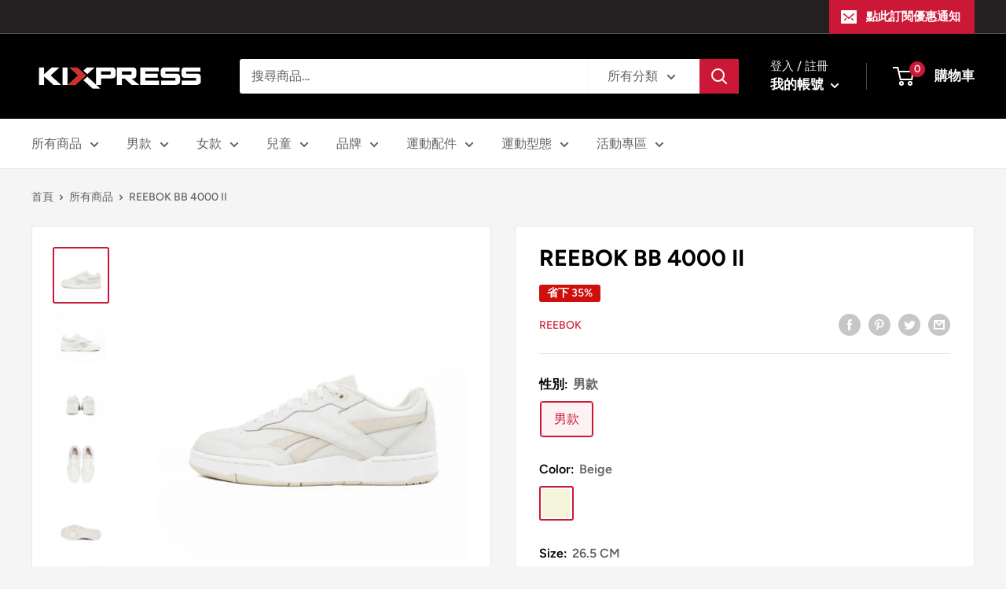

--- FILE ---
content_type: text/html; charset=utf-8
request_url: https://kixpress.com/products/reebok-bb-4000-ii-4
body_size: 36182
content:
<!doctype html>

<html class="no-js" lang="zh-TW">
  <head>
    <meta charset="utf-8">
    <meta name="viewport" content="width=device-width, initial-scale=1.0, height=device-height, minimum-scale=1.0, maximum-scale=1.0">
    <meta name="theme-color" content="#cb1836"><title>REEBOK BB 4000 II
</title><meta name="description" content="Reebok BB 4000 II [100074125] 男 休閒鞋 經典 復古 低筒 皮革 百搭 舒適 米白 低筒鞋身與簡約配色 鞋面以合成皮革材質設計 旨在為平日穿著設計"><link rel="canonical" href="https://kixpress.com/products/reebok-bb-4000-ii-4"><link rel="shortcut icon" href="//kixpress.com/cdn/shop/files/kixpress_202203_black_96x96__1_8048ba90-40e2-49be-a2fd-6c84c43f94dc_96x96.png?v=1672299202" type="image/png"><link rel="preload" as="style" href="//kixpress.com/cdn/shop/t/2/assets/theme.css?v=11014704264145128331643039166">
    <link rel="preload" as="script" href="//kixpress.com/cdn/shop/t/2/assets/theme.js?v=113682921400883646911642749239">
    <link rel="preconnect" href="https://cdn.shopify.com">
    <link rel="preconnect" href="https://fonts.shopifycdn.com">
    <link rel="dns-prefetch" href="https://productreviews.shopifycdn.com">
    <link rel="dns-prefetch" href="https://ajax.googleapis.com">
    <link rel="dns-prefetch" href="https://maps.googleapis.com">
    <link rel="dns-prefetch" href="https://maps.gstatic.com">

    <meta property="og:type" content="product">
  <meta property="og:title" content="REEBOK BB 4000 II"><meta property="og:image" content="http://kixpress.com/cdn/shop/products/b2f4e650c4494567228cd72e339faab8.jpg?v=1702591531">
    <meta property="og:image:secure_url" content="https://kixpress.com/cdn/shop/products/b2f4e650c4494567228cd72e339faab8.jpg?v=1702591531">
    <meta property="og:image:width" content="600">
    <meta property="og:image:height" content="600"><meta property="product:price:amount" content="2,132">
  <meta property="product:price:currency" content="TWD"><meta property="og:description" content="Reebok BB 4000 II [100074125] 男 休閒鞋 經典 復古 低筒 皮革 百搭 舒適 米白 低筒鞋身與簡約配色 鞋面以合成皮革材質設計 旨在為平日穿著設計"><meta property="og:url" content="https://kixpress.com/products/reebok-bb-4000-ii-4">
<meta property="og:site_name" content="Kixpress"><meta name="twitter:card" content="summary"><meta name="twitter:title" content="REEBOK BB 4000 II">
  <meta name="twitter:description" content="      Reebok BB 4000 II [100074125] 男 休閒鞋 經典 復古 低筒 皮革 百搭 舒適 米白
      
      低筒鞋身與簡約配色
鞋面以合成皮革材質設計
旨在為平日穿著設計
      
      
">
  <meta name="twitter:image" content="https://kixpress.com/cdn/shop/products/b2f4e650c4494567228cd72e339faab8_600x600_crop_center.jpg?v=1702591531">
    <link rel="preload" href="//kixpress.com/cdn/fonts/figtree/figtree_n7.2fd9bfe01586148e644724096c9d75e8c7a90e55.woff2" as="font" type="font/woff2" crossorigin><link rel="preload" href="//kixpress.com/cdn/fonts/figtree/figtree_n5.3b6b7df38aa5986536945796e1f947445832047c.woff2" as="font" type="font/woff2" crossorigin><style>
  @font-face {
  font-family: Figtree;
  font-weight: 700;
  font-style: normal;
  font-display: swap;
  src: url("//kixpress.com/cdn/fonts/figtree/figtree_n7.2fd9bfe01586148e644724096c9d75e8c7a90e55.woff2") format("woff2"),
       url("//kixpress.com/cdn/fonts/figtree/figtree_n7.ea05de92d862f9594794ab281c4c3a67501ef5fc.woff") format("woff");
}

  @font-face {
  font-family: Figtree;
  font-weight: 500;
  font-style: normal;
  font-display: swap;
  src: url("//kixpress.com/cdn/fonts/figtree/figtree_n5.3b6b7df38aa5986536945796e1f947445832047c.woff2") format("woff2"),
       url("//kixpress.com/cdn/fonts/figtree/figtree_n5.f26bf6dcae278b0ed902605f6605fa3338e81dab.woff") format("woff");
}

@font-face {
  font-family: Figtree;
  font-weight: 600;
  font-style: normal;
  font-display: swap;
  src: url("//kixpress.com/cdn/fonts/figtree/figtree_n6.9d1ea52bb49a0a86cfd1b0383d00f83d3fcc14de.woff2") format("woff2"),
       url("//kixpress.com/cdn/fonts/figtree/figtree_n6.f0fcdea525a0e47b2ae4ab645832a8e8a96d31d3.woff") format("woff");
}

@font-face {
  font-family: Figtree;
  font-weight: 700;
  font-style: italic;
  font-display: swap;
  src: url("//kixpress.com/cdn/fonts/figtree/figtree_i7.06add7096a6f2ab742e09ec7e498115904eda1fe.woff2") format("woff2"),
       url("//kixpress.com/cdn/fonts/figtree/figtree_i7.ee584b5fcaccdbb5518c0228158941f8df81b101.woff") format("woff");
}


  @font-face {
  font-family: Figtree;
  font-weight: 700;
  font-style: normal;
  font-display: swap;
  src: url("//kixpress.com/cdn/fonts/figtree/figtree_n7.2fd9bfe01586148e644724096c9d75e8c7a90e55.woff2") format("woff2"),
       url("//kixpress.com/cdn/fonts/figtree/figtree_n7.ea05de92d862f9594794ab281c4c3a67501ef5fc.woff") format("woff");
}

  @font-face {
  font-family: Figtree;
  font-weight: 500;
  font-style: italic;
  font-display: swap;
  src: url("//kixpress.com/cdn/fonts/figtree/figtree_i5.969396f679a62854cf82dbf67acc5721e41351f0.woff2") format("woff2"),
       url("//kixpress.com/cdn/fonts/figtree/figtree_i5.93bc1cad6c73ca9815f9777c49176dfc9d2890dd.woff") format("woff");
}

  @font-face {
  font-family: Figtree;
  font-weight: 700;
  font-style: italic;
  font-display: swap;
  src: url("//kixpress.com/cdn/fonts/figtree/figtree_i7.06add7096a6f2ab742e09ec7e498115904eda1fe.woff2") format("woff2"),
       url("//kixpress.com/cdn/fonts/figtree/figtree_i7.ee584b5fcaccdbb5518c0228158941f8df81b101.woff") format("woff");
}


  :root {
    --default-text-font-size : 15px;
    --base-text-font-size    : 16px;
    --heading-font-family    : Figtree, sans-serif;
    --heading-font-weight    : 700;
    --heading-font-style     : normal;
    --text-font-family       : Figtree, sans-serif;
    --text-font-weight       : 500;
    --text-font-style        : normal;
    --text-font-bolder-weight: 600;
    --text-link-decoration   : underline;

    --text-color               : #616161;
    --text-color-rgb           : 97, 97, 97;
    --heading-color            : #000000;
    --border-color             : #e8e8e8;
    --border-color-rgb         : 232, 232, 232;
    --form-border-color        : #dbdbdb;
    --accent-color             : #cb1836;
    --accent-color-rgb         : 203, 24, 54;
    --link-color               : #cb1836;
    --link-color-hover         : #871024;
    --background               : #f5f5f5;
    --secondary-background     : #ffffff;
    --secondary-background-rgb : 255, 255, 255;
    --accent-background        : rgba(203, 24, 54, 0.08);

    --input-background: #ffffff;

    --error-color       : #cf0e0e;
    --error-background  : rgba(207, 14, 14, 0.07);
    --success-color     : #1c7b36;
    --success-background: rgba(28, 123, 54, 0.11);

    --primary-button-background      : #cb1836;
    --primary-button-background-rgb  : 203, 24, 54;
    --primary-button-text-color      : #ffffff;
    --secondary-button-background    : #222021;
    --secondary-button-background-rgb: 34, 32, 33;
    --secondary-button-text-color    : #ffffff;

    --header-background      : #000000;
    --header-text-color      : #ffffff;
    --header-light-text-color: #e8e8e8;
    --header-border-color    : rgba(232, 232, 232, 0.3);
    --header-accent-color    : #cb1836;

    --footer-background-color:    #222021;
    --footer-heading-text-color:  #ffffff;
    --footer-body-text-color:     #ffffff;
    --footer-body-text-color-rgb: 255, 255, 255;
    --footer-accent-color:        #cb1836;
    --footer-accent-color-rgb:    203, 24, 54;
    --footer-border:              none;
    
    --flickity-arrow-color: #b5b5b5;--product-on-sale-accent           : #cf0e0e;
    --product-on-sale-accent-rgb       : 207, 14, 14;
    --product-on-sale-color            : #ffffff;
    --product-in-stock-color           : #1c7b36;
    --product-low-stock-color          : #cf0e0e;
    --product-sold-out-color           : #8a9297;
    --product-custom-label-1-background: #3f6ab1;
    --product-custom-label-1-color     : #ffffff;
    --product-custom-label-2-background: #8a44ae;
    --product-custom-label-2-color     : #ffffff;
    --product-review-star-color        : #ffbd00;

    --mobile-container-gutter : 20px;
    --desktop-container-gutter: 40px;

    /* Shopify related variables */
    --payment-terms-background-color: #f5f5f5;
  }
</style>

<script>
  // IE11 does not have support for CSS variables, so we have to polyfill them
  if (!(((window || {}).CSS || {}).supports && window.CSS.supports('(--a: 0)'))) {
    const script = document.createElement('script');
    script.type = 'text/javascript';
    script.src = 'https://cdn.jsdelivr.net/npm/css-vars-ponyfill@2';
    script.onload = function() {
      cssVars({});
    };

    document.getElementsByTagName('head')[0].appendChild(script);
  }
</script>


    <script>window.performance && window.performance.mark && window.performance.mark('shopify.content_for_header.start');</script><meta name="facebook-domain-verification" content="82pz7xyuer7pvus20pv190rbn5fjm2">
<meta name="facebook-domain-verification" content="lao1q5w85iq9yj97l2habquin4ujye">
<meta name="facebook-domain-verification" content="2o9gbtddd5ubx4nhc8rptjjnt0dbez">
<meta name="facebook-domain-verification" content="kvpi71a26rie3cbnbt241vegnd8gqh">
<meta name="google-site-verification" content="MkZdKG_VYbkYeL1hdGWt9XF6DcKebNDOFm04gPwyFzk">
<meta name="google-site-verification" content="soCyRIhtQit7s33aUztttQO0HgF1fwYbDsvMyYHoLEc">
<meta name="facebook-domain-verification" content="m6cw6y71z8qkrzkbdokpa6drnlo25i">
<meta name="facebook-domain-verification" content="6yuqf9i504nurgysl7s5adz4yzi3w8">
<meta name="facebook-domain-verification" content="u84guk76prk7brqx9zgwdytbbmgdad">
<meta name="facebook-domain-verification" content="y4ueyg85kly0lc7t2tlcaxi3t5wth1">
<meta id="shopify-digital-wallet" name="shopify-digital-wallet" content="/60614148284/digital_wallets/dialog">
<link rel="alternate" type="application/json+oembed" href="https://kixpress.com/products/reebok-bb-4000-ii-4.oembed">
<script async="async" src="/checkouts/internal/preloads.js?locale=zh-TW"></script>
<script id="shopify-features" type="application/json">{"accessToken":"c3f10605f89a5e9686a141100e47e54a","betas":["rich-media-storefront-analytics"],"domain":"kixpress.com","predictiveSearch":false,"shopId":60614148284,"locale":"zh-tw"}</script>
<script>var Shopify = Shopify || {};
Shopify.shop = "kixpresss.myshopify.com";
Shopify.locale = "zh-TW";
Shopify.currency = {"active":"TWD","rate":"1.0"};
Shopify.country = "TW";
Shopify.theme = {"name":"Warehouse","id":128079757500,"schema_name":"Warehouse","schema_version":"2.6.3","theme_store_id":871,"role":"main"};
Shopify.theme.handle = "null";
Shopify.theme.style = {"id":null,"handle":null};
Shopify.cdnHost = "kixpress.com/cdn";
Shopify.routes = Shopify.routes || {};
Shopify.routes.root = "/";</script>
<script type="module">!function(o){(o.Shopify=o.Shopify||{}).modules=!0}(window);</script>
<script>!function(o){function n(){var o=[];function n(){o.push(Array.prototype.slice.apply(arguments))}return n.q=o,n}var t=o.Shopify=o.Shopify||{};t.loadFeatures=n(),t.autoloadFeatures=n()}(window);</script>
<script id="shop-js-analytics" type="application/json">{"pageType":"product"}</script>
<script defer="defer" async type="module" src="//kixpress.com/cdn/shopifycloud/shop-js/modules/v2/client.init-shop-cart-sync_D9dVssWa.zh-TW.esm.js"></script>
<script defer="defer" async type="module" src="//kixpress.com/cdn/shopifycloud/shop-js/modules/v2/chunk.common_OJXd8nZT.esm.js"></script>
<script type="module">
  await import("//kixpress.com/cdn/shopifycloud/shop-js/modules/v2/client.init-shop-cart-sync_D9dVssWa.zh-TW.esm.js");
await import("//kixpress.com/cdn/shopifycloud/shop-js/modules/v2/chunk.common_OJXd8nZT.esm.js");

  window.Shopify.SignInWithShop?.initShopCartSync?.({"fedCMEnabled":true,"windoidEnabled":true});

</script>
<script>(function() {
  var isLoaded = false;
  function asyncLoad() {
    if (isLoaded) return;
    isLoaded = true;
    var urls = ["\/\/cdn.shopify.com\/proxy\/b6277e53d28bc351c4ab0ebb0a24b00b9e07a69946eea3b621dd749cf8f8030f\/app.akocommerce.com\/store\/script.js?shop=kixpresss.myshopify.com\u0026sp-cache-control=cHVibGljLCBtYXgtYWdlPTkwMA"];
    for (var i = 0; i < urls.length; i++) {
      var s = document.createElement('script');
      s.type = 'text/javascript';
      s.async = true;
      s.src = urls[i];
      var x = document.getElementsByTagName('script')[0];
      x.parentNode.insertBefore(s, x);
    }
  };
  if(window.attachEvent) {
    window.attachEvent('onload', asyncLoad);
  } else {
    window.addEventListener('load', asyncLoad, false);
  }
})();</script>
<script id="__st">var __st={"a":60614148284,"offset":28800,"reqid":"ea70e448-4114-4841-878b-428265dcc50f-1768698904","pageurl":"kixpress.com\/products\/reebok-bb-4000-ii-4","u":"bee92e080c6a","p":"product","rtyp":"product","rid":8154674823356};</script>
<script>window.ShopifyPaypalV4VisibilityTracking = true;</script>
<script id="captcha-bootstrap">!function(){'use strict';const t='contact',e='account',n='new_comment',o=[[t,t],['blogs',n],['comments',n],[t,'customer']],c=[[e,'customer_login'],[e,'guest_login'],[e,'recover_customer_password'],[e,'create_customer']],r=t=>t.map((([t,e])=>`form[action*='/${t}']:not([data-nocaptcha='true']) input[name='form_type'][value='${e}']`)).join(','),a=t=>()=>t?[...document.querySelectorAll(t)].map((t=>t.form)):[];function s(){const t=[...o],e=r(t);return a(e)}const i='password',u='form_key',d=['recaptcha-v3-token','g-recaptcha-response','h-captcha-response',i],f=()=>{try{return window.sessionStorage}catch{return}},m='__shopify_v',_=t=>t.elements[u];function p(t,e,n=!1){try{const o=window.sessionStorage,c=JSON.parse(o.getItem(e)),{data:r}=function(t){const{data:e,action:n}=t;return t[m]||n?{data:e,action:n}:{data:t,action:n}}(c);for(const[e,n]of Object.entries(r))t.elements[e]&&(t.elements[e].value=n);n&&o.removeItem(e)}catch(o){console.error('form repopulation failed',{error:o})}}const l='form_type',E='cptcha';function T(t){t.dataset[E]=!0}const w=window,h=w.document,L='Shopify',v='ce_forms',y='captcha';let A=!1;((t,e)=>{const n=(g='f06e6c50-85a8-45c8-87d0-21a2b65856fe',I='https://cdn.shopify.com/shopifycloud/storefront-forms-hcaptcha/ce_storefront_forms_captcha_hcaptcha.v1.5.2.iife.js',D={infoText:'已受到 hCaptcha 保護',privacyText:'隱私',termsText:'條款'},(t,e,n)=>{const o=w[L][v],c=o.bindForm;if(c)return c(t,g,e,D).then(n);var r;o.q.push([[t,g,e,D],n]),r=I,A||(h.body.append(Object.assign(h.createElement('script'),{id:'captcha-provider',async:!0,src:r})),A=!0)});var g,I,D;w[L]=w[L]||{},w[L][v]=w[L][v]||{},w[L][v].q=[],w[L][y]=w[L][y]||{},w[L][y].protect=function(t,e){n(t,void 0,e),T(t)},Object.freeze(w[L][y]),function(t,e,n,w,h,L){const[v,y,A,g]=function(t,e,n){const i=e?o:[],u=t?c:[],d=[...i,...u],f=r(d),m=r(i),_=r(d.filter((([t,e])=>n.includes(e))));return[a(f),a(m),a(_),s()]}(w,h,L),I=t=>{const e=t.target;return e instanceof HTMLFormElement?e:e&&e.form},D=t=>v().includes(t);t.addEventListener('submit',(t=>{const e=I(t);if(!e)return;const n=D(e)&&!e.dataset.hcaptchaBound&&!e.dataset.recaptchaBound,o=_(e),c=g().includes(e)&&(!o||!o.value);(n||c)&&t.preventDefault(),c&&!n&&(function(t){try{if(!f())return;!function(t){const e=f();if(!e)return;const n=_(t);if(!n)return;const o=n.value;o&&e.removeItem(o)}(t);const e=Array.from(Array(32),(()=>Math.random().toString(36)[2])).join('');!function(t,e){_(t)||t.append(Object.assign(document.createElement('input'),{type:'hidden',name:u})),t.elements[u].value=e}(t,e),function(t,e){const n=f();if(!n)return;const o=[...t.querySelectorAll(`input[type='${i}']`)].map((({name:t})=>t)),c=[...d,...o],r={};for(const[a,s]of new FormData(t).entries())c.includes(a)||(r[a]=s);n.setItem(e,JSON.stringify({[m]:1,action:t.action,data:r}))}(t,e)}catch(e){console.error('failed to persist form',e)}}(e),e.submit())}));const S=(t,e)=>{t&&!t.dataset[E]&&(n(t,e.some((e=>e===t))),T(t))};for(const o of['focusin','change'])t.addEventListener(o,(t=>{const e=I(t);D(e)&&S(e,y())}));const B=e.get('form_key'),M=e.get(l),P=B&&M;t.addEventListener('DOMContentLoaded',(()=>{const t=y();if(P)for(const e of t)e.elements[l].value===M&&p(e,B);[...new Set([...A(),...v().filter((t=>'true'===t.dataset.shopifyCaptcha))])].forEach((e=>S(e,t)))}))}(h,new URLSearchParams(w.location.search),n,t,e,['guest_login'])})(!0,!0)}();</script>
<script integrity="sha256-4kQ18oKyAcykRKYeNunJcIwy7WH5gtpwJnB7kiuLZ1E=" data-source-attribution="shopify.loadfeatures" defer="defer" src="//kixpress.com/cdn/shopifycloud/storefront/assets/storefront/load_feature-a0a9edcb.js" crossorigin="anonymous"></script>
<script data-source-attribution="shopify.dynamic_checkout.dynamic.init">var Shopify=Shopify||{};Shopify.PaymentButton=Shopify.PaymentButton||{isStorefrontPortableWallets:!0,init:function(){window.Shopify.PaymentButton.init=function(){};var t=document.createElement("script");t.src="https://kixpress.com/cdn/shopifycloud/portable-wallets/latest/portable-wallets.zh-tw.js",t.type="module",document.head.appendChild(t)}};
</script>
<script data-source-attribution="shopify.dynamic_checkout.buyer_consent">
  function portableWalletsHideBuyerConsent(e){var t=document.getElementById("shopify-buyer-consent"),n=document.getElementById("shopify-subscription-policy-button");t&&n&&(t.classList.add("hidden"),t.setAttribute("aria-hidden","true"),n.removeEventListener("click",e))}function portableWalletsShowBuyerConsent(e){var t=document.getElementById("shopify-buyer-consent"),n=document.getElementById("shopify-subscription-policy-button");t&&n&&(t.classList.remove("hidden"),t.removeAttribute("aria-hidden"),n.addEventListener("click",e))}window.Shopify?.PaymentButton&&(window.Shopify.PaymentButton.hideBuyerConsent=portableWalletsHideBuyerConsent,window.Shopify.PaymentButton.showBuyerConsent=portableWalletsShowBuyerConsent);
</script>
<script data-source-attribution="shopify.dynamic_checkout.cart.bootstrap">document.addEventListener("DOMContentLoaded",(function(){function t(){return document.querySelector("shopify-accelerated-checkout-cart, shopify-accelerated-checkout")}if(t())Shopify.PaymentButton.init();else{new MutationObserver((function(e,n){t()&&(Shopify.PaymentButton.init(),n.disconnect())})).observe(document.body,{childList:!0,subtree:!0})}}));
</script>

<script>window.performance && window.performance.mark && window.performance.mark('shopify.content_for_header.end');</script>

    <link rel="stylesheet" href="//kixpress.com/cdn/shop/t/2/assets/theme.css?v=11014704264145128331643039166">
    <link rel="manifest" href="//kixpress.com/cdn/shop/t/2/assets/manifest.json?v=140000799030901502171729045581">

    
  <script type="application/ld+json">
  {
    "@context": "http://schema.org",
    "@type": "Product",
    "offers": [{
          "@type": "Offer",
          "name": "男款 \/ Beige \/ 26.5 CM",
          "availability":"https://schema.org/InStock",
          "price": 2132.0,
          "priceCurrency": "TWD",
          "priceValidUntil": "2026-01-28","sku": "rb100074125-085","url": "/products/reebok-bb-4000-ii-4?variant=43183026766012"
        },
{
          "@type": "Offer",
          "name": "男款 \/ Beige \/ 27.0 CM",
          "availability":"https://schema.org/OutOfStock",
          "price": 2132.0,
          "priceCurrency": "TWD",
          "priceValidUntil": "2026-01-28","sku": "rb100074125-090","url": "/products/reebok-bb-4000-ii-4?variant=43183026798780"
        },
{
          "@type": "Offer",
          "name": "男款 \/ Beige \/ 27.5 CM",
          "availability":"https://schema.org/OutOfStock",
          "price": 2132.0,
          "priceCurrency": "TWD",
          "priceValidUntil": "2026-01-28","sku": "rb100074125-095","url": "/products/reebok-bb-4000-ii-4?variant=43183026831548"
        },
{
          "@type": "Offer",
          "name": "男款 \/ Beige \/ 28.0 CM",
          "availability":"https://schema.org/InStock",
          "price": 2132.0,
          "priceCurrency": "TWD",
          "priceValidUntil": "2026-01-28","sku": "rb100074125-100","url": "/products/reebok-bb-4000-ii-4?variant=43183026864316"
        },
{
          "@type": "Offer",
          "name": "男款 \/ Beige \/ 28.5 CM",
          "availability":"https://schema.org/InStock",
          "price": 2132.0,
          "priceCurrency": "TWD",
          "priceValidUntil": "2026-01-28","sku": "rb100074125-105","url": "/products/reebok-bb-4000-ii-4?variant=43183026897084"
        },
{
          "@type": "Offer",
          "name": "男款 \/ Beige \/ 29.0 CM",
          "availability":"https://schema.org/InStock",
          "price": 2132.0,
          "priceCurrency": "TWD",
          "priceValidUntil": "2026-01-28","sku": "rb100074125-110","url": "/products/reebok-bb-4000-ii-4?variant=43183026929852"
        },
{
          "@type": "Offer",
          "name": "男款 \/ Beige \/ 29.5 CM",
          "availability":"https://schema.org/InStock",
          "price": 2132.0,
          "priceCurrency": "TWD",
          "priceValidUntil": "2026-01-28","sku": "rb100074125-115","url": "/products/reebok-bb-4000-ii-4?variant=43183026962620"
        },
{
          "@type": "Offer",
          "name": "男款 \/ Beige \/ 30.0 CM",
          "availability":"https://schema.org/InStock",
          "price": 2132.0,
          "priceCurrency": "TWD",
          "priceValidUntil": "2026-01-28","sku": "rb100074125-120","url": "/products/reebok-bb-4000-ii-4?variant=43183026995388"
        }
],
    "brand": {
      "name": "Reebok"
    },
    "name": "REEBOK BB 4000 II",
    "description": "      Reebok BB 4000 II [100074125] 男 休閒鞋 經典 復古 低筒 皮革 百搭 舒適 米白\n      \n      低筒鞋身與簡約配色\n鞋面以合成皮革材質設計\n旨在為平日穿著設計\n      \n      \n",
    "category": "休閒鞋",
    "url": "/products/reebok-bb-4000-ii-4",
    "sku": "rb100074125-085",
    "image": {
      "@type": "ImageObject",
      "url": "https://kixpress.com/cdn/shop/products/b2f4e650c4494567228cd72e339faab8_1024x.jpg?v=1702591531",
      "image": "https://kixpress.com/cdn/shop/products/b2f4e650c4494567228cd72e339faab8_1024x.jpg?v=1702591531",
      "name": "REEBOK BB 4000 II",
      "width": "1024",
      "height": "1024"
    }
  }
  </script>



  <script type="application/ld+json">
  {
    "@context": "http://schema.org",
    "@type": "BreadcrumbList",
  "itemListElement": [{
      "@type": "ListItem",
      "position": 1,
      "name": "首頁",
      "item": "https://kixpress.com"
    },{
          "@type": "ListItem",
          "position": 2,
          "name": "REEBOK BB 4000 II",
          "item": "https://kixpress.com/products/reebok-bb-4000-ii-4"
        }]
  }
  </script>


    <script>
      // This allows to expose several variables to the global scope, to be used in scripts
      window.theme = {
        pageType: "product",
        cartCount: 0,
        moneyFormat: "${{amount_no_decimals}}",
        moneyWithCurrencyFormat: "${{amount_no_decimals}} TWD",
        currencyCodeEnabled: false,
        showDiscount: true,
        discountMode: "percentage",
        searchMode: "product,article",
        searchUnavailableProducts: "last",
        cartType: "page"
      };

      window.routes = {
        rootUrl: "\/",
        rootUrlWithoutSlash: '',
        cartUrl: "\/cart",
        cartAddUrl: "\/cart\/add",
        cartChangeUrl: "\/cart\/change",
        searchUrl: "\/search",
        productRecommendationsUrl: "\/recommendations\/products"
      };

      window.languages = {
        productRegularPrice: "一般售價",
        productSalePrice: "銷售價格",
        collectionOnSaleLabel: "省下 {{savings}}",
        productFormUnavailable: "已失效",
        productFormAddToCart: "加入購物車",
        productFormSoldOut: "已售完",
        productAdded: "商品已加入您的購物車",
        productAddedShort: "加入購物車！",
        shippingEstimatorNoResults: "找不到您的地址的送貨服務。",
        shippingEstimatorOneResult: "找到 1 筆符合您地區的運費：",
        shippingEstimatorMultipleResults: "找到 {{count}} 筆符合您地區的運費:",
        shippingEstimatorErrors: "有一些錯誤訊息："
      };

      window.lazySizesConfig = {
        loadHidden: false,
        hFac: 0.8,
        expFactor: 3,
        customMedia: {
          '--phone': '(max-width: 640px)',
          '--tablet': '(min-width: 641px) and (max-width: 1023px)',
          '--lap': '(min-width: 1024px)'
        }
      };

      document.documentElement.className = document.documentElement.className.replace('no-js', 'js');
    </script><script src="//kixpress.com/cdn/shop/t/2/assets/theme.js?v=113682921400883646911642749239" defer></script>
    <script src="//kixpress.com/cdn/shop/t/2/assets/custom.js?v=102476495355921946141642749238" defer></script><script>
        (function () {
          window.onpageshow = function() {
            // We force re-freshing the cart content onpageshow, as most browsers will serve a cache copy when hitting the
            // back button, which cause staled data
            document.documentElement.dispatchEvent(new CustomEvent('cart:refresh', {
              bubbles: true,
              detail: {scrollToTop: false}
            }));
          };
        })();
      </script><!-- BEGIN app block: shopify://apps/ako-cvs/blocks/cvs_widget/db3cf894-1968-40c5-bb48-952d15f1fd8d --><script>
  window.__CVS_STATE__ = window.__CVS_STATE__ || {"features":["cvs","cvs/autoFulfillment","express/ecpay-tcat","ordersList"],"shop":"kixpresss.myshopify.com","carrier_service":{"v2":null,"cvs_store_types":null},"hct":{"soap":{"weight_unit":null,"default_package_size":null,"default_temperature":null}},"onboarding":null,"invoice":{"vendor":null,"ecpay":{"MerchantID":"3321464","LogisticsType":"CVS","enable_barcode":null,"enable_love_code":null,"love_codes":null}},"shopcom":null,"ui":{"description":{"margin_bottom":11,"text":"請選擇運送方式再按下結帳按鈕。<br>全台運費 80 元，滿590免運。","text_color":"#FA1C1C"},"excluded_cvs_item_ids":["7384397840572","7384440996028","7384382505148","7384371527868","7384940544188","7384514461884","7384532091068","7384496767164","7384515018940","7384259526844","7384266703036","7384267129020","7384267489468","7384267849916","7384371101884","7384371790012","7384372215996","7384382701756","7384420286652","7384442077372","7384496373948","7384518885564","7384940478652","7384940609724","7384947392700","7384947458236","7384947589308","7384396431548","7384464687292","7384389091516","7384486019260","7384910397628","7384949555388","7384357142716","7384464359612","7384485724348","7384909381820","7384910495932","7384949817532","7384486871228","7384949620924","7384390631612","7384397676732","7384398069948","7384488673468","7384912887996","7438353006780","7438387773628","7384398397628","7384399478972","7384919113916","7384393154748","7384335122620","7384394596540","7384400429244","7384365957308","7384949981372","7384950079676","7384401150140","7384533270716","7384531763388","7384366481596","7384945524924","7384493064380","7384531861692","7384946966716","7384503189692","7434105847996","7384354062524","7384489885884","7384533205180","7438191558844","7384356257980","7434259497148","7434259726524","7384356618428","7384531959996","7384494014652","7438192771260","7384365105340","7384503451836","7384395940028","7434300096700","7438378139836","7384921833660","7384531992764","7384336761020","7434253140156","7434297147580","7384922357948","7384369168572","7447030857916","7447031283900","7447036887228","7433929556156","7438144340156","7384317984956","7384328634556","7384485462204","7384949489852","7433949348028","7433949937852","7433981001916","7433803432124","7433803628732","7384353374396","7384465211580","7384486346940","7384485068988","7384531239100","7384949227708","7384949293244","7384357503164","7384358125756","7466890461372","7384531140796","7384327422140","7384271782076","7384317264060","7384353112252","7384390664380","7384021663932","7384491557052","7384352129212"],"price_limit":10000,"general":{"has_border":false,"margin_bottom":0,"title_color":"#444","default_cvs":false,"margin_left":0,"alignment":"right","is_sm":false,"width":"100%","subtitle_color":"#666","border_color":"#DEDEDE","is_border_rounded":false,"cvs_title":"運送方式","only_cvs":false,"margin_right":0,"is3_d":true,"margin_top":0,"cvs_warning":"請點選上方圖示選取取貨門市"},"main_button":{"cvs_text":"台灣超商 / CVS<br />2 - 3 天 (Taiwan Only)","margin_bottom":14,"hover_bg_color":"#FFFFFF","unselected_bg_color":"#FFFFFF","unselected_text_color":"#292929","express_text":"宅配到府 / Express<br />1 - 3 天","hover_text_color":"#292929","selected_text_color":"#FFFFFF","selected_bg_color":"#C15959"},"has_invoice_section":true,"note":{"color":"#444444","text":"＊超商取件需本人持證件領取，請務必確認下一步驟之*收件人及電話正確填寫且可至門市完成取件。"},"cvs_companies":{"margin_bottom":14,"available_cvs_companies":["seven","fami","hilife"]},"has_cvs_section":true,"result":{"title_text":"取貨地點","shop_color":"#333333","margin_bottom":14,"title_color":"#9E9E9E"},"enable_price_limit":true},"logistics":{"location_types":null,"default_package_size":null,"express":{"vendor":"ecpay-tcat","hct_enabled":false,"tcat_enabled":null,"ecpay":{"post_default_temp_level":0,"post_enabled":false,"tcat_enabled":false,"tcat_default_temp_level":0,"tcat_default_pkg_size":60}}},"api_host":"app.akocommerce.com","cvs":{"shipping_entry_version":null,"ecpay_api_url":"https://logistics.ecpay.com.tw","ecpay":{"MerchantID":"3321464","LogisticsType":"CVS","IsC2C":true},"vendor":"ecpay"},"ecpay-tcat":{"enabled":false},"use_preact":true,"flags":{"redesign":true}}
</script>
<!-- END app block --><script src="https://cdn.shopify.com/extensions/019afd06-6443-7158-96c8-5ca69cdebb59/ako-demo-180/assets/main-preact.js" type="text/javascript" defer="defer"></script>
<link href="https://monorail-edge.shopifysvc.com" rel="dns-prefetch">
<script>(function(){if ("sendBeacon" in navigator && "performance" in window) {try {var session_token_from_headers = performance.getEntriesByType('navigation')[0].serverTiming.find(x => x.name == '_s').description;} catch {var session_token_from_headers = undefined;}var session_cookie_matches = document.cookie.match(/_shopify_s=([^;]*)/);var session_token_from_cookie = session_cookie_matches && session_cookie_matches.length === 2 ? session_cookie_matches[1] : "";var session_token = session_token_from_headers || session_token_from_cookie || "";function handle_abandonment_event(e) {var entries = performance.getEntries().filter(function(entry) {return /monorail-edge.shopifysvc.com/.test(entry.name);});if (!window.abandonment_tracked && entries.length === 0) {window.abandonment_tracked = true;var currentMs = Date.now();var navigation_start = performance.timing.navigationStart;var payload = {shop_id: 60614148284,url: window.location.href,navigation_start,duration: currentMs - navigation_start,session_token,page_type: "product"};window.navigator.sendBeacon("https://monorail-edge.shopifysvc.com/v1/produce", JSON.stringify({schema_id: "online_store_buyer_site_abandonment/1.1",payload: payload,metadata: {event_created_at_ms: currentMs,event_sent_at_ms: currentMs}}));}}window.addEventListener('pagehide', handle_abandonment_event);}}());</script>
<script id="web-pixels-manager-setup">(function e(e,d,r,n,o){if(void 0===o&&(o={}),!Boolean(null===(a=null===(i=window.Shopify)||void 0===i?void 0:i.analytics)||void 0===a?void 0:a.replayQueue)){var i,a;window.Shopify=window.Shopify||{};var t=window.Shopify;t.analytics=t.analytics||{};var s=t.analytics;s.replayQueue=[],s.publish=function(e,d,r){return s.replayQueue.push([e,d,r]),!0};try{self.performance.mark("wpm:start")}catch(e){}var l=function(){var e={modern:/Edge?\/(1{2}[4-9]|1[2-9]\d|[2-9]\d{2}|\d{4,})\.\d+(\.\d+|)|Firefox\/(1{2}[4-9]|1[2-9]\d|[2-9]\d{2}|\d{4,})\.\d+(\.\d+|)|Chrom(ium|e)\/(9{2}|\d{3,})\.\d+(\.\d+|)|(Maci|X1{2}).+ Version\/(15\.\d+|(1[6-9]|[2-9]\d|\d{3,})\.\d+)([,.]\d+|)( \(\w+\)|)( Mobile\/\w+|) Safari\/|Chrome.+OPR\/(9{2}|\d{3,})\.\d+\.\d+|(CPU[ +]OS|iPhone[ +]OS|CPU[ +]iPhone|CPU IPhone OS|CPU iPad OS)[ +]+(15[._]\d+|(1[6-9]|[2-9]\d|\d{3,})[._]\d+)([._]\d+|)|Android:?[ /-](13[3-9]|1[4-9]\d|[2-9]\d{2}|\d{4,})(\.\d+|)(\.\d+|)|Android.+Firefox\/(13[5-9]|1[4-9]\d|[2-9]\d{2}|\d{4,})\.\d+(\.\d+|)|Android.+Chrom(ium|e)\/(13[3-9]|1[4-9]\d|[2-9]\d{2}|\d{4,})\.\d+(\.\d+|)|SamsungBrowser\/([2-9]\d|\d{3,})\.\d+/,legacy:/Edge?\/(1[6-9]|[2-9]\d|\d{3,})\.\d+(\.\d+|)|Firefox\/(5[4-9]|[6-9]\d|\d{3,})\.\d+(\.\d+|)|Chrom(ium|e)\/(5[1-9]|[6-9]\d|\d{3,})\.\d+(\.\d+|)([\d.]+$|.*Safari\/(?![\d.]+ Edge\/[\d.]+$))|(Maci|X1{2}).+ Version\/(10\.\d+|(1[1-9]|[2-9]\d|\d{3,})\.\d+)([,.]\d+|)( \(\w+\)|)( Mobile\/\w+|) Safari\/|Chrome.+OPR\/(3[89]|[4-9]\d|\d{3,})\.\d+\.\d+|(CPU[ +]OS|iPhone[ +]OS|CPU[ +]iPhone|CPU IPhone OS|CPU iPad OS)[ +]+(10[._]\d+|(1[1-9]|[2-9]\d|\d{3,})[._]\d+)([._]\d+|)|Android:?[ /-](13[3-9]|1[4-9]\d|[2-9]\d{2}|\d{4,})(\.\d+|)(\.\d+|)|Mobile Safari.+OPR\/([89]\d|\d{3,})\.\d+\.\d+|Android.+Firefox\/(13[5-9]|1[4-9]\d|[2-9]\d{2}|\d{4,})\.\d+(\.\d+|)|Android.+Chrom(ium|e)\/(13[3-9]|1[4-9]\d|[2-9]\d{2}|\d{4,})\.\d+(\.\d+|)|Android.+(UC? ?Browser|UCWEB|U3)[ /]?(15\.([5-9]|\d{2,})|(1[6-9]|[2-9]\d|\d{3,})\.\d+)\.\d+|SamsungBrowser\/(5\.\d+|([6-9]|\d{2,})\.\d+)|Android.+MQ{2}Browser\/(14(\.(9|\d{2,})|)|(1[5-9]|[2-9]\d|\d{3,})(\.\d+|))(\.\d+|)|K[Aa][Ii]OS\/(3\.\d+|([4-9]|\d{2,})\.\d+)(\.\d+|)/},d=e.modern,r=e.legacy,n=navigator.userAgent;return n.match(d)?"modern":n.match(r)?"legacy":"unknown"}(),u="modern"===l?"modern":"legacy",c=(null!=n?n:{modern:"",legacy:""})[u],f=function(e){return[e.baseUrl,"/wpm","/b",e.hashVersion,"modern"===e.buildTarget?"m":"l",".js"].join("")}({baseUrl:d,hashVersion:r,buildTarget:u}),m=function(e){var d=e.version,r=e.bundleTarget,n=e.surface,o=e.pageUrl,i=e.monorailEndpoint;return{emit:function(e){var a=e.status,t=e.errorMsg,s=(new Date).getTime(),l=JSON.stringify({metadata:{event_sent_at_ms:s},events:[{schema_id:"web_pixels_manager_load/3.1",payload:{version:d,bundle_target:r,page_url:o,status:a,surface:n,error_msg:t},metadata:{event_created_at_ms:s}}]});if(!i)return console&&console.warn&&console.warn("[Web Pixels Manager] No Monorail endpoint provided, skipping logging."),!1;try{return self.navigator.sendBeacon.bind(self.navigator)(i,l)}catch(e){}var u=new XMLHttpRequest;try{return u.open("POST",i,!0),u.setRequestHeader("Content-Type","text/plain"),u.send(l),!0}catch(e){return console&&console.warn&&console.warn("[Web Pixels Manager] Got an unhandled error while logging to Monorail."),!1}}}}({version:r,bundleTarget:l,surface:e.surface,pageUrl:self.location.href,monorailEndpoint:e.monorailEndpoint});try{o.browserTarget=l,function(e){var d=e.src,r=e.async,n=void 0===r||r,o=e.onload,i=e.onerror,a=e.sri,t=e.scriptDataAttributes,s=void 0===t?{}:t,l=document.createElement("script"),u=document.querySelector("head"),c=document.querySelector("body");if(l.async=n,l.src=d,a&&(l.integrity=a,l.crossOrigin="anonymous"),s)for(var f in s)if(Object.prototype.hasOwnProperty.call(s,f))try{l.dataset[f]=s[f]}catch(e){}if(o&&l.addEventListener("load",o),i&&l.addEventListener("error",i),u)u.appendChild(l);else{if(!c)throw new Error("Did not find a head or body element to append the script");c.appendChild(l)}}({src:f,async:!0,onload:function(){if(!function(){var e,d;return Boolean(null===(d=null===(e=window.Shopify)||void 0===e?void 0:e.analytics)||void 0===d?void 0:d.initialized)}()){var d=window.webPixelsManager.init(e)||void 0;if(d){var r=window.Shopify.analytics;r.replayQueue.forEach((function(e){var r=e[0],n=e[1],o=e[2];d.publishCustomEvent(r,n,o)})),r.replayQueue=[],r.publish=d.publishCustomEvent,r.visitor=d.visitor,r.initialized=!0}}},onerror:function(){return m.emit({status:"failed",errorMsg:"".concat(f," has failed to load")})},sri:function(e){var d=/^sha384-[A-Za-z0-9+/=]+$/;return"string"==typeof e&&d.test(e)}(c)?c:"",scriptDataAttributes:o}),m.emit({status:"loading"})}catch(e){m.emit({status:"failed",errorMsg:(null==e?void 0:e.message)||"Unknown error"})}}})({shopId: 60614148284,storefrontBaseUrl: "https://kixpress.com",extensionsBaseUrl: "https://extensions.shopifycdn.com/cdn/shopifycloud/web-pixels-manager",monorailEndpoint: "https://monorail-edge.shopifysvc.com/unstable/produce_batch",surface: "storefront-renderer",enabledBetaFlags: ["2dca8a86"],webPixelsConfigList: [{"id":"431784124","configuration":"{\"config\":\"{\\\"pixel_id\\\":\\\"G-GBR1X861H6\\\",\\\"target_country\\\":\\\"TW\\\",\\\"gtag_events\\\":[{\\\"type\\\":\\\"search\\\",\\\"action_label\\\":[\\\"G-GBR1X861H6\\\",\\\"AW-576142617\\\/a9mPCJa4wrQDEJn63JIC\\\"]},{\\\"type\\\":\\\"begin_checkout\\\",\\\"action_label\\\":[\\\"G-GBR1X861H6\\\",\\\"AW-576142617\\\/MiGICJO4wrQDEJn63JIC\\\"]},{\\\"type\\\":\\\"view_item\\\",\\\"action_label\\\":[\\\"G-GBR1X861H6\\\",\\\"AW-576142617\\\/Bsr-CI24wrQDEJn63JIC\\\",\\\"MC-MNPB1JM4PE\\\"]},{\\\"type\\\":\\\"purchase\\\",\\\"action_label\\\":[\\\"G-GBR1X861H6\\\",\\\"AW-576142617\\\/iVb4CIq4wrQDEJn63JIC\\\",\\\"MC-MNPB1JM4PE\\\"]},{\\\"type\\\":\\\"page_view\\\",\\\"action_label\\\":[\\\"G-GBR1X861H6\\\",\\\"AW-576142617\\\/jKwcCIe4wrQDEJn63JIC\\\",\\\"MC-MNPB1JM4PE\\\"]},{\\\"type\\\":\\\"add_payment_info\\\",\\\"action_label\\\":[\\\"G-GBR1X861H6\\\",\\\"AW-576142617\\\/YsPXCJm4wrQDEJn63JIC\\\"]},{\\\"type\\\":\\\"add_to_cart\\\",\\\"action_label\\\":[\\\"G-GBR1X861H6\\\",\\\"AW-576142617\\\/FcUdCJC4wrQDEJn63JIC\\\"]}],\\\"enable_monitoring_mode\\\":false}\"}","eventPayloadVersion":"v1","runtimeContext":"OPEN","scriptVersion":"b2a88bafab3e21179ed38636efcd8a93","type":"APP","apiClientId":1780363,"privacyPurposes":[],"dataSharingAdjustments":{"protectedCustomerApprovalScopes":["read_customer_address","read_customer_email","read_customer_name","read_customer_personal_data","read_customer_phone"]}},{"id":"108593340","configuration":"{\"pixel_id\":\"1417680308702755\",\"pixel_type\":\"facebook_pixel\",\"metaapp_system_user_token\":\"-\"}","eventPayloadVersion":"v1","runtimeContext":"OPEN","scriptVersion":"ca16bc87fe92b6042fbaa3acc2fbdaa6","type":"APP","apiClientId":2329312,"privacyPurposes":["ANALYTICS","MARKETING","SALE_OF_DATA"],"dataSharingAdjustments":{"protectedCustomerApprovalScopes":["read_customer_address","read_customer_email","read_customer_name","read_customer_personal_data","read_customer_phone"]}},{"id":"shopify-app-pixel","configuration":"{}","eventPayloadVersion":"v1","runtimeContext":"STRICT","scriptVersion":"0450","apiClientId":"shopify-pixel","type":"APP","privacyPurposes":["ANALYTICS","MARKETING"]},{"id":"shopify-custom-pixel","eventPayloadVersion":"v1","runtimeContext":"LAX","scriptVersion":"0450","apiClientId":"shopify-pixel","type":"CUSTOM","privacyPurposes":["ANALYTICS","MARKETING"]}],isMerchantRequest: false,initData: {"shop":{"name":"Kixpress","paymentSettings":{"currencyCode":"TWD"},"myshopifyDomain":"kixpresss.myshopify.com","countryCode":"TW","storefrontUrl":"https:\/\/kixpress.com"},"customer":null,"cart":null,"checkout":null,"productVariants":[{"price":{"amount":2132.0,"currencyCode":"TWD"},"product":{"title":"REEBOK BB 4000 II","vendor":"Reebok","id":"8154674823356","untranslatedTitle":"REEBOK BB 4000 II","url":"\/products\/reebok-bb-4000-ii-4","type":"休閒鞋"},"id":"43183026766012","image":{"src":"\/\/kixpress.com\/cdn\/shop\/products\/b2f4e650c4494567228cd72e339faab8.jpg?v=1702591531"},"sku":"rb100074125-085","title":"男款 \/ Beige \/ 26.5 CM","untranslatedTitle":"男款 \/ Beige \/ 26.5 CM"},{"price":{"amount":2132.0,"currencyCode":"TWD"},"product":{"title":"REEBOK BB 4000 II","vendor":"Reebok","id":"8154674823356","untranslatedTitle":"REEBOK BB 4000 II","url":"\/products\/reebok-bb-4000-ii-4","type":"休閒鞋"},"id":"43183026798780","image":{"src":"\/\/kixpress.com\/cdn\/shop\/products\/b2f4e650c4494567228cd72e339faab8.jpg?v=1702591531"},"sku":"rb100074125-090","title":"男款 \/ Beige \/ 27.0 CM","untranslatedTitle":"男款 \/ Beige \/ 27.0 CM"},{"price":{"amount":2132.0,"currencyCode":"TWD"},"product":{"title":"REEBOK BB 4000 II","vendor":"Reebok","id":"8154674823356","untranslatedTitle":"REEBOK BB 4000 II","url":"\/products\/reebok-bb-4000-ii-4","type":"休閒鞋"},"id":"43183026831548","image":{"src":"\/\/kixpress.com\/cdn\/shop\/products\/b2f4e650c4494567228cd72e339faab8.jpg?v=1702591531"},"sku":"rb100074125-095","title":"男款 \/ Beige \/ 27.5 CM","untranslatedTitle":"男款 \/ Beige \/ 27.5 CM"},{"price":{"amount":2132.0,"currencyCode":"TWD"},"product":{"title":"REEBOK BB 4000 II","vendor":"Reebok","id":"8154674823356","untranslatedTitle":"REEBOK BB 4000 II","url":"\/products\/reebok-bb-4000-ii-4","type":"休閒鞋"},"id":"43183026864316","image":{"src":"\/\/kixpress.com\/cdn\/shop\/products\/b2f4e650c4494567228cd72e339faab8.jpg?v=1702591531"},"sku":"rb100074125-100","title":"男款 \/ Beige \/ 28.0 CM","untranslatedTitle":"男款 \/ Beige \/ 28.0 CM"},{"price":{"amount":2132.0,"currencyCode":"TWD"},"product":{"title":"REEBOK BB 4000 II","vendor":"Reebok","id":"8154674823356","untranslatedTitle":"REEBOK BB 4000 II","url":"\/products\/reebok-bb-4000-ii-4","type":"休閒鞋"},"id":"43183026897084","image":{"src":"\/\/kixpress.com\/cdn\/shop\/products\/b2f4e650c4494567228cd72e339faab8.jpg?v=1702591531"},"sku":"rb100074125-105","title":"男款 \/ Beige \/ 28.5 CM","untranslatedTitle":"男款 \/ Beige \/ 28.5 CM"},{"price":{"amount":2132.0,"currencyCode":"TWD"},"product":{"title":"REEBOK BB 4000 II","vendor":"Reebok","id":"8154674823356","untranslatedTitle":"REEBOK BB 4000 II","url":"\/products\/reebok-bb-4000-ii-4","type":"休閒鞋"},"id":"43183026929852","image":{"src":"\/\/kixpress.com\/cdn\/shop\/products\/b2f4e650c4494567228cd72e339faab8.jpg?v=1702591531"},"sku":"rb100074125-110","title":"男款 \/ Beige \/ 29.0 CM","untranslatedTitle":"男款 \/ Beige \/ 29.0 CM"},{"price":{"amount":2132.0,"currencyCode":"TWD"},"product":{"title":"REEBOK BB 4000 II","vendor":"Reebok","id":"8154674823356","untranslatedTitle":"REEBOK BB 4000 II","url":"\/products\/reebok-bb-4000-ii-4","type":"休閒鞋"},"id":"43183026962620","image":{"src":"\/\/kixpress.com\/cdn\/shop\/products\/b2f4e650c4494567228cd72e339faab8.jpg?v=1702591531"},"sku":"rb100074125-115","title":"男款 \/ Beige \/ 29.5 CM","untranslatedTitle":"男款 \/ Beige \/ 29.5 CM"},{"price":{"amount":2132.0,"currencyCode":"TWD"},"product":{"title":"REEBOK BB 4000 II","vendor":"Reebok","id":"8154674823356","untranslatedTitle":"REEBOK BB 4000 II","url":"\/products\/reebok-bb-4000-ii-4","type":"休閒鞋"},"id":"43183026995388","image":{"src":"\/\/kixpress.com\/cdn\/shop\/products\/b2f4e650c4494567228cd72e339faab8.jpg?v=1702591531"},"sku":"rb100074125-120","title":"男款 \/ Beige \/ 30.0 CM","untranslatedTitle":"男款 \/ Beige \/ 30.0 CM"}],"purchasingCompany":null},},"https://kixpress.com/cdn","fcfee988w5aeb613cpc8e4bc33m6693e112",{"modern":"","legacy":""},{"shopId":"60614148284","storefrontBaseUrl":"https:\/\/kixpress.com","extensionBaseUrl":"https:\/\/extensions.shopifycdn.com\/cdn\/shopifycloud\/web-pixels-manager","surface":"storefront-renderer","enabledBetaFlags":"[\"2dca8a86\"]","isMerchantRequest":"false","hashVersion":"fcfee988w5aeb613cpc8e4bc33m6693e112","publish":"custom","events":"[[\"page_viewed\",{}],[\"product_viewed\",{\"productVariant\":{\"price\":{\"amount\":2132.0,\"currencyCode\":\"TWD\"},\"product\":{\"title\":\"REEBOK BB 4000 II\",\"vendor\":\"Reebok\",\"id\":\"8154674823356\",\"untranslatedTitle\":\"REEBOK BB 4000 II\",\"url\":\"\/products\/reebok-bb-4000-ii-4\",\"type\":\"休閒鞋\"},\"id\":\"43183026766012\",\"image\":{\"src\":\"\/\/kixpress.com\/cdn\/shop\/products\/b2f4e650c4494567228cd72e339faab8.jpg?v=1702591531\"},\"sku\":\"rb100074125-085\",\"title\":\"男款 \/ Beige \/ 26.5 CM\",\"untranslatedTitle\":\"男款 \/ Beige \/ 26.5 CM\"}}]]"});</script><script>
  window.ShopifyAnalytics = window.ShopifyAnalytics || {};
  window.ShopifyAnalytics.meta = window.ShopifyAnalytics.meta || {};
  window.ShopifyAnalytics.meta.currency = 'TWD';
  var meta = {"product":{"id":8154674823356,"gid":"gid:\/\/shopify\/Product\/8154674823356","vendor":"Reebok","type":"休閒鞋","handle":"reebok-bb-4000-ii-4","variants":[{"id":43183026766012,"price":213200,"name":"REEBOK BB 4000 II - 男款 \/ Beige \/ 26.5 CM","public_title":"男款 \/ Beige \/ 26.5 CM","sku":"rb100074125-085"},{"id":43183026798780,"price":213200,"name":"REEBOK BB 4000 II - 男款 \/ Beige \/ 27.0 CM","public_title":"男款 \/ Beige \/ 27.0 CM","sku":"rb100074125-090"},{"id":43183026831548,"price":213200,"name":"REEBOK BB 4000 II - 男款 \/ Beige \/ 27.5 CM","public_title":"男款 \/ Beige \/ 27.5 CM","sku":"rb100074125-095"},{"id":43183026864316,"price":213200,"name":"REEBOK BB 4000 II - 男款 \/ Beige \/ 28.0 CM","public_title":"男款 \/ Beige \/ 28.0 CM","sku":"rb100074125-100"},{"id":43183026897084,"price":213200,"name":"REEBOK BB 4000 II - 男款 \/ Beige \/ 28.5 CM","public_title":"男款 \/ Beige \/ 28.5 CM","sku":"rb100074125-105"},{"id":43183026929852,"price":213200,"name":"REEBOK BB 4000 II - 男款 \/ Beige \/ 29.0 CM","public_title":"男款 \/ Beige \/ 29.0 CM","sku":"rb100074125-110"},{"id":43183026962620,"price":213200,"name":"REEBOK BB 4000 II - 男款 \/ Beige \/ 29.5 CM","public_title":"男款 \/ Beige \/ 29.5 CM","sku":"rb100074125-115"},{"id":43183026995388,"price":213200,"name":"REEBOK BB 4000 II - 男款 \/ Beige \/ 30.0 CM","public_title":"男款 \/ Beige \/ 30.0 CM","sku":"rb100074125-120"}],"remote":false},"page":{"pageType":"product","resourceType":"product","resourceId":8154674823356,"requestId":"ea70e448-4114-4841-878b-428265dcc50f-1768698904"}};
  for (var attr in meta) {
    window.ShopifyAnalytics.meta[attr] = meta[attr];
  }
</script>
<script class="analytics">
  (function () {
    var customDocumentWrite = function(content) {
      var jquery = null;

      if (window.jQuery) {
        jquery = window.jQuery;
      } else if (window.Checkout && window.Checkout.$) {
        jquery = window.Checkout.$;
      }

      if (jquery) {
        jquery('body').append(content);
      }
    };

    var hasLoggedConversion = function(token) {
      if (token) {
        return document.cookie.indexOf('loggedConversion=' + token) !== -1;
      }
      return false;
    }

    var setCookieIfConversion = function(token) {
      if (token) {
        var twoMonthsFromNow = new Date(Date.now());
        twoMonthsFromNow.setMonth(twoMonthsFromNow.getMonth() + 2);

        document.cookie = 'loggedConversion=' + token + '; expires=' + twoMonthsFromNow;
      }
    }

    var trekkie = window.ShopifyAnalytics.lib = window.trekkie = window.trekkie || [];
    if (trekkie.integrations) {
      return;
    }
    trekkie.methods = [
      'identify',
      'page',
      'ready',
      'track',
      'trackForm',
      'trackLink'
    ];
    trekkie.factory = function(method) {
      return function() {
        var args = Array.prototype.slice.call(arguments);
        args.unshift(method);
        trekkie.push(args);
        return trekkie;
      };
    };
    for (var i = 0; i < trekkie.methods.length; i++) {
      var key = trekkie.methods[i];
      trekkie[key] = trekkie.factory(key);
    }
    trekkie.load = function(config) {
      trekkie.config = config || {};
      trekkie.config.initialDocumentCookie = document.cookie;
      var first = document.getElementsByTagName('script')[0];
      var script = document.createElement('script');
      script.type = 'text/javascript';
      script.onerror = function(e) {
        var scriptFallback = document.createElement('script');
        scriptFallback.type = 'text/javascript';
        scriptFallback.onerror = function(error) {
                var Monorail = {
      produce: function produce(monorailDomain, schemaId, payload) {
        var currentMs = new Date().getTime();
        var event = {
          schema_id: schemaId,
          payload: payload,
          metadata: {
            event_created_at_ms: currentMs,
            event_sent_at_ms: currentMs
          }
        };
        return Monorail.sendRequest("https://" + monorailDomain + "/v1/produce", JSON.stringify(event));
      },
      sendRequest: function sendRequest(endpointUrl, payload) {
        // Try the sendBeacon API
        if (window && window.navigator && typeof window.navigator.sendBeacon === 'function' && typeof window.Blob === 'function' && !Monorail.isIos12()) {
          var blobData = new window.Blob([payload], {
            type: 'text/plain'
          });

          if (window.navigator.sendBeacon(endpointUrl, blobData)) {
            return true;
          } // sendBeacon was not successful

        } // XHR beacon

        var xhr = new XMLHttpRequest();

        try {
          xhr.open('POST', endpointUrl);
          xhr.setRequestHeader('Content-Type', 'text/plain');
          xhr.send(payload);
        } catch (e) {
          console.log(e);
        }

        return false;
      },
      isIos12: function isIos12() {
        return window.navigator.userAgent.lastIndexOf('iPhone; CPU iPhone OS 12_') !== -1 || window.navigator.userAgent.lastIndexOf('iPad; CPU OS 12_') !== -1;
      }
    };
    Monorail.produce('monorail-edge.shopifysvc.com',
      'trekkie_storefront_load_errors/1.1',
      {shop_id: 60614148284,
      theme_id: 128079757500,
      app_name: "storefront",
      context_url: window.location.href,
      source_url: "//kixpress.com/cdn/s/trekkie.storefront.cd680fe47e6c39ca5d5df5f0a32d569bc48c0f27.min.js"});

        };
        scriptFallback.async = true;
        scriptFallback.src = '//kixpress.com/cdn/s/trekkie.storefront.cd680fe47e6c39ca5d5df5f0a32d569bc48c0f27.min.js';
        first.parentNode.insertBefore(scriptFallback, first);
      };
      script.async = true;
      script.src = '//kixpress.com/cdn/s/trekkie.storefront.cd680fe47e6c39ca5d5df5f0a32d569bc48c0f27.min.js';
      first.parentNode.insertBefore(script, first);
    };
    trekkie.load(
      {"Trekkie":{"appName":"storefront","development":false,"defaultAttributes":{"shopId":60614148284,"isMerchantRequest":null,"themeId":128079757500,"themeCityHash":"15157007905968668370","contentLanguage":"zh-TW","currency":"TWD","eventMetadataId":"45e0869d-a426-4f64-a6ef-bab00ff5caff"},"isServerSideCookieWritingEnabled":true,"monorailRegion":"shop_domain","enabledBetaFlags":["65f19447"]},"Session Attribution":{},"S2S":{"facebookCapiEnabled":true,"source":"trekkie-storefront-renderer","apiClientId":580111}}
    );

    var loaded = false;
    trekkie.ready(function() {
      if (loaded) return;
      loaded = true;

      window.ShopifyAnalytics.lib = window.trekkie;

      var originalDocumentWrite = document.write;
      document.write = customDocumentWrite;
      try { window.ShopifyAnalytics.merchantGoogleAnalytics.call(this); } catch(error) {};
      document.write = originalDocumentWrite;

      window.ShopifyAnalytics.lib.page(null,{"pageType":"product","resourceType":"product","resourceId":8154674823356,"requestId":"ea70e448-4114-4841-878b-428265dcc50f-1768698904","shopifyEmitted":true});

      var match = window.location.pathname.match(/checkouts\/(.+)\/(thank_you|post_purchase)/)
      var token = match? match[1]: undefined;
      if (!hasLoggedConversion(token)) {
        setCookieIfConversion(token);
        window.ShopifyAnalytics.lib.track("Viewed Product",{"currency":"TWD","variantId":43183026766012,"productId":8154674823356,"productGid":"gid:\/\/shopify\/Product\/8154674823356","name":"REEBOK BB 4000 II - 男款 \/ Beige \/ 26.5 CM","price":"2132.00","sku":"rb100074125-085","brand":"Reebok","variant":"男款 \/ Beige \/ 26.5 CM","category":"休閒鞋","nonInteraction":true,"remote":false},undefined,undefined,{"shopifyEmitted":true});
      window.ShopifyAnalytics.lib.track("monorail:\/\/trekkie_storefront_viewed_product\/1.1",{"currency":"TWD","variantId":43183026766012,"productId":8154674823356,"productGid":"gid:\/\/shopify\/Product\/8154674823356","name":"REEBOK BB 4000 II - 男款 \/ Beige \/ 26.5 CM","price":"2132.00","sku":"rb100074125-085","brand":"Reebok","variant":"男款 \/ Beige \/ 26.5 CM","category":"休閒鞋","nonInteraction":true,"remote":false,"referer":"https:\/\/kixpress.com\/products\/reebok-bb-4000-ii-4"});
      }
    });


        var eventsListenerScript = document.createElement('script');
        eventsListenerScript.async = true;
        eventsListenerScript.src = "//kixpress.com/cdn/shopifycloud/storefront/assets/shop_events_listener-3da45d37.js";
        document.getElementsByTagName('head')[0].appendChild(eventsListenerScript);

})();</script>
  <script>
  if (!window.ga || (window.ga && typeof window.ga !== 'function')) {
    window.ga = function ga() {
      (window.ga.q = window.ga.q || []).push(arguments);
      if (window.Shopify && window.Shopify.analytics && typeof window.Shopify.analytics.publish === 'function') {
        window.Shopify.analytics.publish("ga_stub_called", {}, {sendTo: "google_osp_migration"});
      }
      console.error("Shopify's Google Analytics stub called with:", Array.from(arguments), "\nSee https://help.shopify.com/manual/promoting-marketing/pixels/pixel-migration#google for more information.");
    };
    if (window.Shopify && window.Shopify.analytics && typeof window.Shopify.analytics.publish === 'function') {
      window.Shopify.analytics.publish("ga_stub_initialized", {}, {sendTo: "google_osp_migration"});
    }
  }
</script>
<script
  defer
  src="https://kixpress.com/cdn/shopifycloud/perf-kit/shopify-perf-kit-3.0.4.min.js"
  data-application="storefront-renderer"
  data-shop-id="60614148284"
  data-render-region="gcp-us-central1"
  data-page-type="product"
  data-theme-instance-id="128079757500"
  data-theme-name="Warehouse"
  data-theme-version="2.6.3"
  data-monorail-region="shop_domain"
  data-resource-timing-sampling-rate="10"
  data-shs="true"
  data-shs-beacon="true"
  data-shs-export-with-fetch="true"
  data-shs-logs-sample-rate="1"
  data-shs-beacon-endpoint="https://kixpress.com/api/collect"
></script>
</head>

  <body class="warehouse--v1 features--animate-zoom template-product " data-instant-intensity="viewport"><svg class="visually-hidden">
      <linearGradient id="rating-star-gradient-half">
        <stop offset="50%" stop-color="var(--product-review-star-color)" />
        <stop offset="50%" stop-color="rgba(var(--text-color-rgb), .4)" stop-opacity="0.4" />
      </linearGradient>
    </svg>

    <a href="#main" class="visually-hidden skip-to-content">跳過內容</a>
    <span class="loading-bar"></span>

    <div id="shopify-section-announcement-bar" class="shopify-section"><section data-section-id="announcement-bar" data-section-type="announcement-bar" data-section-settings='{
    "showNewsletter": true
  }'><div id="announcement-bar-newsletter" class="announcement-bar__newsletter hidden-phone" aria-hidden="true">
        <div class="container">
          <div class="announcement-bar__close-container">
            <button class="announcement-bar__close" data-action="toggle-newsletter">
              <span class="visually-hidden">關閉</span><svg focusable="false" class="icon icon--close " viewBox="0 0 19 19" role="presentation">
      <path d="M9.1923882 8.39339828l7.7781745-7.7781746 1.4142136 1.41421357-7.7781746 7.77817459 7.7781746 7.77817456L16.9705627 19l-7.7781745-7.7781746L1.41421356 19 0 17.5857864l7.7781746-7.77817456L0 2.02943725 1.41421356.61522369 9.1923882 8.39339828z" fill="currentColor" fill-rule="evenodd"></path>
    </svg></button>
          </div>
        </div>

        <div class="container container--extra-narrow">
          <div class="announcement-bar__newsletter-inner"><h2 class="heading h1">訂閱優惠通知</h2><div class="rte">
                <p>請輸入您的Email，將不定期發送各式促銷活動通知!!</p>
              </div><div class="newsletter"><form method="post" action="/contact#newsletter-announcement-bar" id="newsletter-announcement-bar" accept-charset="UTF-8" class="form newsletter__form"><input type="hidden" name="form_type" value="customer" /><input type="hidden" name="utf8" value="✓" /><input type="hidden" name="contact[tags]" value="newsletter">
                  <input type="hidden" name="contact[context]" value="announcement-bar">

                  <div class="form__input-row">
                    <div class="form__input-wrapper form__input-wrapper--labelled">
                      <input type="email" id="announcement[contact][email]" name="contact[email]" class="form__field form__field--text" autofocus required>
                      <label for="announcement[contact][email]" class="form__floating-label">您的 email</label>
                    </div>

                    <button type="submit" class="form__submit button button--primary">訂閱</button>
                  </div></form></div>
          </div>
        </div>
      </div><div class="announcement-bar">
      <div class="container">
        <div class="announcement-bar__inner"><a href="/collections/nike-5%E6%9C%88%E7%89%B9%E5%83%B9" class="announcement-bar__content announcement-bar__content--left"></a><button type="button" class="announcement-bar__button hidden-phone" data-action="toggle-newsletter" aria-expanded="false" aria-controls="announcement-bar-newsletter"><svg focusable="false" class="icon icon--newsletter " viewBox="0 0 20 17" role="presentation">
      <path d="M19.1666667 0H.83333333C.37333333 0 0 .37995 0 .85v15.3c0 .47005.37333333.85.83333333.85H19.1666667c.46 0 .8333333-.37995.8333333-.85V.85c0-.47005-.3733333-.85-.8333333-.85zM7.20975004 10.8719018L5.3023283 12.7794369c-.14877889.1487878-.34409888.2235631-.53941886.2235631-.19531999 0-.39063998-.0747753-.53941887-.2235631-.29832076-.2983385-.29832076-.7805633 0-1.0789018L6.1309123 9.793l1.07883774 1.0789018zm8.56950946 1.9075351c-.1487789.1487878-.3440989.2235631-.5394189.2235631-.19532 0-.39064-.0747753-.5394189-.2235631L12.793 10.8719018 13.8718377 9.793l1.9074218 1.9075351c.2983207.2983385.2983207.7805633 0 1.0789018zm.9639048-7.45186267l-6.1248086 5.44429317c-.1706197.1516625-.3946127.2278826-.6186057.2278826-.223993 0-.447986-.0762201-.61860567-.2278826l-6.1248086-5.44429317c-.34211431-.30410267-.34211431-.79564457 0-1.09974723.34211431-.30410267.89509703-.30410267 1.23721134 0L9.99975 9.1222466l5.5062029-4.8944196c.3421143-.30410267.8950971-.30410267 1.2372114 0 .3421143.30410266.3421143.79564456 0 1.09974723z" fill="currentColor"></path>
    </svg>點此訂閱優惠通知</button></div>
      </div>
    </div>
  </section>

  <style>
    .announcement-bar {
      background: #222021;
      color: #ffffff;
    }
  </style>

  <script>document.documentElement.style.setProperty('--announcement-bar-button-width', document.querySelector('.announcement-bar__button').clientWidth + 'px');document.documentElement.style.setProperty('--announcement-bar-height', document.getElementById('shopify-section-announcement-bar').clientHeight + 'px');
  </script></div>
<div id="shopify-section-popups" class="shopify-section"><div data-section-id="popups" data-section-type="popups"></div>

</div>
<div id="shopify-section-header" class="shopify-section shopify-section__header"><section data-section-id="header" data-section-type="header" data-section-settings='{
  "navigationLayout": "inline",
  "desktopOpenTrigger": "hover",
  "useStickyHeader": true
}'>
  <header class="header header--inline " role="banner">
    <div class="container">
      <div class="header__inner"><nav class="header__mobile-nav hidden-lap-and-up">
            <button class="header__mobile-nav-toggle icon-state touch-area" data-action="toggle-menu" aria-expanded="false" aria-haspopup="true" aria-controls="mobile-menu" aria-label="開啟選單">
              <span class="icon-state__primary"><svg focusable="false" class="icon icon--hamburger-mobile " viewBox="0 0 20 16" role="presentation">
      <path d="M0 14h20v2H0v-2zM0 0h20v2H0V0zm0 7h20v2H0V7z" fill="currentColor" fill-rule="evenodd"></path>
    </svg></span>
              <span class="icon-state__secondary"><svg focusable="false" class="icon icon--close " viewBox="0 0 19 19" role="presentation">
      <path d="M9.1923882 8.39339828l7.7781745-7.7781746 1.4142136 1.41421357-7.7781746 7.77817459 7.7781746 7.77817456L16.9705627 19l-7.7781745-7.7781746L1.41421356 19 0 17.5857864l7.7781746-7.77817456L0 2.02943725 1.41421356.61522369 9.1923882 8.39339828z" fill="currentColor" fill-rule="evenodd"></path>
    </svg></span>
            </button><div id="mobile-menu" class="mobile-menu" aria-hidden="true"><svg focusable="false" class="icon icon--nav-triangle-borderless " viewBox="0 0 20 9" role="presentation">
      <path d="M.47108938 9c.2694725-.26871321.57077721-.56867841.90388257-.89986354C3.12384116 6.36134886 5.74788116 3.76338565 9.2467995.30653888c.4145057-.4095171 1.0844277-.40860098 1.4977971.00205122L19.4935156 9H.47108938z" fill="#ffffff"></path>
    </svg><div class="mobile-menu__inner">
    <div class="mobile-menu__panel">
      <div class="mobile-menu__section">
        <ul class="mobile-menu__nav" data-type="menu" role="list"><li class="mobile-menu__nav-item"><button class="mobile-menu__nav-link" data-type="menuitem" aria-haspopup="true" aria-expanded="false" aria-controls="mobile-panel-0" data-action="open-panel">所有商品<svg focusable="false" class="icon icon--arrow-right " viewBox="0 0 8 12" role="presentation">
      <path stroke="currentColor" stroke-width="2" d="M2 2l4 4-4 4" fill="none" stroke-linecap="square"></path>
    </svg></button></li><li class="mobile-menu__nav-item"><button class="mobile-menu__nav-link" data-type="menuitem" aria-haspopup="true" aria-expanded="false" aria-controls="mobile-panel-1" data-action="open-panel">男款<svg focusable="false" class="icon icon--arrow-right " viewBox="0 0 8 12" role="presentation">
      <path stroke="currentColor" stroke-width="2" d="M2 2l4 4-4 4" fill="none" stroke-linecap="square"></path>
    </svg></button></li><li class="mobile-menu__nav-item"><button class="mobile-menu__nav-link" data-type="menuitem" aria-haspopup="true" aria-expanded="false" aria-controls="mobile-panel-2" data-action="open-panel">女款<svg focusable="false" class="icon icon--arrow-right " viewBox="0 0 8 12" role="presentation">
      <path stroke="currentColor" stroke-width="2" d="M2 2l4 4-4 4" fill="none" stroke-linecap="square"></path>
    </svg></button></li><li class="mobile-menu__nav-item"><button class="mobile-menu__nav-link" data-type="menuitem" aria-haspopup="true" aria-expanded="false" aria-controls="mobile-panel-3" data-action="open-panel">兒童<svg focusable="false" class="icon icon--arrow-right " viewBox="0 0 8 12" role="presentation">
      <path stroke="currentColor" stroke-width="2" d="M2 2l4 4-4 4" fill="none" stroke-linecap="square"></path>
    </svg></button></li><li class="mobile-menu__nav-item"><button class="mobile-menu__nav-link" data-type="menuitem" aria-haspopup="true" aria-expanded="false" aria-controls="mobile-panel-4" data-action="open-panel">品牌<svg focusable="false" class="icon icon--arrow-right " viewBox="0 0 8 12" role="presentation">
      <path stroke="currentColor" stroke-width="2" d="M2 2l4 4-4 4" fill="none" stroke-linecap="square"></path>
    </svg></button></li><li class="mobile-menu__nav-item"><button class="mobile-menu__nav-link" data-type="menuitem" aria-haspopup="true" aria-expanded="false" aria-controls="mobile-panel-5" data-action="open-panel">運動配件<svg focusable="false" class="icon icon--arrow-right " viewBox="0 0 8 12" role="presentation">
      <path stroke="currentColor" stroke-width="2" d="M2 2l4 4-4 4" fill="none" stroke-linecap="square"></path>
    </svg></button></li><li class="mobile-menu__nav-item"><button class="mobile-menu__nav-link" data-type="menuitem" aria-haspopup="true" aria-expanded="false" aria-controls="mobile-panel-6" data-action="open-panel">運動型態<svg focusable="false" class="icon icon--arrow-right " viewBox="0 0 8 12" role="presentation">
      <path stroke="currentColor" stroke-width="2" d="M2 2l4 4-4 4" fill="none" stroke-linecap="square"></path>
    </svg></button></li><li class="mobile-menu__nav-item"><button class="mobile-menu__nav-link" data-type="menuitem" aria-haspopup="true" aria-expanded="false" aria-controls="mobile-panel-7" data-action="open-panel">活動專區<svg focusable="false" class="icon icon--arrow-right " viewBox="0 0 8 12" role="presentation">
      <path stroke="currentColor" stroke-width="2" d="M2 2l4 4-4 4" fill="none" stroke-linecap="square"></path>
    </svg></button></li></ul>
      </div><div class="mobile-menu__section mobile-menu__section--loose">
          <p class="mobile-menu__section-title heading h5">需要幫助?</p><div class="mobile-menu__help-wrapper"><svg focusable="false" class="icon icon--bi-phone " viewBox="0 0 24 24" role="presentation">
      <g stroke-width="2" fill="none" fill-rule="evenodd" stroke-linecap="square">
        <path d="M17 15l-3 3-8-8 3-3-5-5-3 3c0 9.941 8.059 18 18 18l3-3-5-5z" stroke="#000000"></path>
        <path d="M14 1c4.971 0 9 4.029 9 9m-9-5c2.761 0 5 2.239 5 5" stroke="#cb1836"></path>
      </g>
    </svg><span>07-261-8800</span>
            </div><div class="mobile-menu__help-wrapper"><svg focusable="false" class="icon icon--bi-email " viewBox="0 0 22 22" role="presentation">
      <g fill="none" fill-rule="evenodd">
        <path stroke="#cb1836" d="M.916667 10.08333367l3.66666667-2.65833334v4.65849997zm20.1666667 0L17.416667 7.42500033v4.65849997z"></path>
        <path stroke="#000000" stroke-width="2" d="M4.58333367 7.42500033L.916667 10.08333367V21.0833337h20.1666667V10.08333367L17.416667 7.42500033"></path>
        <path stroke="#000000" stroke-width="2" d="M4.58333367 12.1000003V.916667H17.416667v11.1833333m-16.5-2.01666663L21.0833337 21.0833337m0-11.00000003L11.0000003 15.5833337"></path>
        <path d="M8.25000033 5.50000033h5.49999997M8.25000033 9.166667h5.49999997" stroke="#cb1836" stroke-width="2" stroke-linecap="square"></path>
      </g>
    </svg><a href="mailto:services@kixpress.com">services@kixpress.com</a>
            </div></div><div class="mobile-menu__section mobile-menu__section--loose">
          <p class="mobile-menu__section-title heading h5">訂閱我們</p><ul class="social-media__item-list social-media__item-list--stack list--unstyled" role="list">
    <li class="social-media__item social-media__item--facebook">
      <a href="https://www.facebook.com/KixpressTaiwan/" target="_blank" rel="noopener" aria-label="在 Facebook 上追蹤我們"><svg focusable="false" class="icon icon--facebook " viewBox="0 0 30 30">
      <path d="M15 30C6.71572875 30 0 23.2842712 0 15 0 6.71572875 6.71572875 0 15 0c8.2842712 0 15 6.71572875 15 15 0 8.2842712-6.7157288 15-15 15zm3.2142857-17.1429611h-2.1428678v-2.1425646c0-.5852979.8203285-1.07160109 1.0714928-1.07160109h1.071375v-2.1428925h-2.1428678c-2.3564786 0-3.2142536 1.98610393-3.2142536 3.21449359v2.1425646h-1.0714822l.0032143 2.1528011 1.0682679-.0099086v7.499969h3.2142536v-7.499969h2.1428678v-2.1428925z" fill="currentColor" fill-rule="evenodd"></path>
    </svg>Facebook</a>
    </li>

    
<li class="social-media__item social-media__item--twitter">
      <a href="https://twitter.com/kixpresstw" target="_blank" rel="noopener" aria-label="在 Twitter 上追蹤我們"><svg focusable="false" class="icon icon--twitter " role="presentation" viewBox="0 0 30 30">
      <path d="M15 30C6.71572875 30 0 23.2842712 0 15 0 6.71572875 6.71572875 0 15 0c8.2842712 0 15 6.71572875 15 15 0 8.2842712-6.7157288 15-15 15zm3.4314771-20.35648929c-.134011.01468929-.2681239.02905715-.4022367.043425-.2602865.05139643-.5083383.11526429-.7319208.20275715-.9352275.36657324-1.5727317 1.05116784-1.86618 2.00016964-.1167278.3774214-.1643635 1.0083696-.0160821 1.3982464-.5276368-.0006268-1.0383364-.0756643-1.4800457-.1737-1.7415129-.3873214-2.8258768-.9100285-4.02996109-1.7609946-.35342035-.2497018-.70016357-.5329286-.981255-.8477679-.09067071-.1012178-.23357785-.1903178-.29762142-.3113357-.00537429-.0025553-.01072822-.0047893-.0161025-.0073446-.13989429.2340643-.27121822.4879125-.35394965.7752857-.32626393 1.1332446.18958607 2.0844643.73998215 2.7026518.16682678.187441.43731214.3036696.60328392.4783178h.01608215c-.12466715.041834-.34181679-.0159589-.45040179-.0360803-.25715143-.0482143-.476235-.0919607-.69177643-.1740215-.11255464-.0482142-.22521107-.09675-.3378675-.1449642-.00525214 1.251691.69448393 2.0653071 1.55247643 2.5503267.27968679.158384.67097143.3713625 1.07780893.391484-.2176789.1657285-1.14873321.0897268-1.47198429.0581143.40392643.9397285 1.02481929 1.5652607 2.09147249 1.9056375.2750861.0874928.6108975.1650857.981255.1593482-.1965482.2107446-.6162514.3825321-.8928439.528766-.57057.3017572-1.2328489.4971697-1.97873466.6450108-.2991075.0590785-.61700464.0469446-.94113107.0941946-.35834678.0520554-.73320321-.02745-1.0537875-.0364018.09657429.053325.19312822.1063286.28958036.1596536.2939775.1615821.60135.3033482.93309.4345875.59738036.2359768 1.23392786.4144661 1.93859037.5725286 1.4209286.3186642 3.4251707.175291 4.6653278-.1740215 3.4539354-.9723053 5.6357529-3.2426035 6.459179-6.586425.1416246-.5754053.162226-1.2283875.1527803-1.9126768.1716718-.1232517.3432215-.2465035.5148729-.3697553.4251996-.3074947.8236703-.7363286 1.118055-1.1591036v-.00765c-.5604729.1583679-1.1506672.4499036-1.8661597.4566054v-.0070232c.1397925-.0495.250515-.1545429.3619908-.2321358.5021089-.3493285.8288003-.8100964 1.0697678-1.39826246-.1366982.06769286-.2734778.13506429-.4101761.20275716-.4218407.1938214-1.1381067.4719375-1.689256.5144143-.6491893-.5345357-1.3289754-.95506074-2.6061215-.93461789z" fill="currentColor" fill-rule="evenodd"></path>
    </svg>Twitter</a>
    </li>

    
<li class="social-media__item social-media__item--instagram">
      <a href="https://www.instagram.com/kixpresstw/" target="_blank" rel="noopener" aria-label="在 Instagram 上追蹤我們"><svg focusable="false" class="icon icon--instagram " role="presentation" viewBox="0 0 30 30">
      <path d="M15 30C6.71572875 30 0 23.2842712 0 15 0 6.71572875 6.71572875 0 15 0c8.2842712 0 15 6.71572875 15 15 0 8.2842712-6.7157288 15-15 15zm.0000159-23.03571429c-2.1823849 0-2.4560363.00925037-3.3131306.0483571-.8553081.03901103-1.4394529.17486384-1.9505835.37352345-.52841925.20532625-.9765517.48009406-1.42331254.926823-.44672894.44676084-.72149675.89489329-.926823 1.42331254-.19865961.5111306-.33451242 1.0952754-.37352345 1.9505835-.03910673.8570943-.0483571 1.1307457-.0483571 3.3131306 0 2.1823531.00925037 2.4560045.0483571 3.3130988.03901103.8553081.17486384 1.4394529.37352345 1.9505835.20532625.5284193.48009406.9765517.926823 1.4233125.44676084.446729.89489329.7214968 1.42331254.9268549.5111306.1986278 1.0952754.3344806 1.9505835.3734916.8570943.0391067 1.1307457.0483571 3.3131306.0483571 2.1823531 0 2.4560045-.0092504 3.3130988-.0483571.8553081-.039011 1.4394529-.1748638 1.9505835-.3734916.5284193-.2053581.9765517-.4801259 1.4233125-.9268549.446729-.4467608.7214968-.8948932.9268549-1.4233125.1986278-.5111306.3344806-1.0952754.3734916-1.9505835.0391067-.8570943.0483571-1.1307457.0483571-3.3130988 0-2.1823849-.0092504-2.4560363-.0483571-3.3131306-.039011-.8553081-.1748638-1.4394529-.3734916-1.9505835-.2053581-.52841925-.4801259-.9765517-.9268549-1.42331254-.4467608-.44672894-.8948932-.72149675-1.4233125-.926823-.5111306-.19865961-1.0952754-.33451242-1.9505835-.37352345-.8570943-.03910673-1.1307457-.0483571-3.3130988-.0483571zm0 1.44787387c2.1456068 0 2.3997686.00819774 3.2471022.04685789.7834742.03572556 1.2089592.1666342 1.4921162.27668167.3750864.14577303.6427729.31990322.9239522.60111439.2812111.28117926.4553413.54886575.6011144.92395217.1100474.283157.2409561.708642.2766816 1.4921162.0386602.8473336.0468579 1.1014954.0468579 3.247134 0 2.1456068-.0081977 2.3997686-.0468579 3.2471022-.0357255.7834742-.1666342 1.2089592-.2766816 1.4921162-.1457731.3750864-.3199033.6427729-.6011144.9239522-.2811793.2812111-.5488658.4553413-.9239522.6011144-.283157.1100474-.708642.2409561-1.4921162.2766816-.847206.0386602-1.1013359.0468579-3.2471022.0468579-2.1457981 0-2.3998961-.0081977-3.247134-.0468579-.7834742-.0357255-1.2089592-.1666342-1.4921162-.2766816-.37508642-.1457731-.64277291-.3199033-.92395217-.6011144-.28117927-.2811793-.45534136-.5488658-.60111439-.9239522-.11004747-.283157-.24095611-.708642-.27668167-1.4921162-.03866015-.8473336-.04685789-1.1014954-.04685789-3.2471022 0-2.1456386.00819774-2.3998004.04685789-3.247134.03572556-.7834742.1666342-1.2089592.27668167-1.4921162.14577303-.37508642.31990322-.64277291.60111439-.92395217.28117926-.28121117.54886575-.45534136.92395217-.60111439.283157-.11004747.708642-.24095611 1.4921162-.27668167.8473336-.03866015 1.1014954-.04685789 3.247134-.04685789zm0 9.26641182c-1.479357 0-2.6785873-1.1992303-2.6785873-2.6785555 0-1.479357 1.1992303-2.6785873 2.6785873-2.6785873 1.4793252 0 2.6785555 1.1992303 2.6785555 2.6785873 0 1.4793252-1.1992303 2.6785555-2.6785555 2.6785555zm0-6.8050167c-2.2790034 0-4.1264612 1.8474578-4.1264612 4.1264612 0 2.2789716 1.8474578 4.1264294 4.1264612 4.1264294 2.2789716 0 4.1264294-1.8474578 4.1264294-4.1264294 0-2.2790034-1.8474578-4.1264612-4.1264294-4.1264612zm5.2537621-.1630297c0-.532566-.431737-.96430298-.964303-.96430298-.532534 0-.964271.43173698-.964271.96430298 0 .5325659.431737.964271.964271.964271.532566 0 .964303-.4317051.964303-.964271z" fill="currentColor" fill-rule="evenodd"></path>
    </svg>Instagram</a>
    </li>

    

  </ul></div></div><div id="mobile-panel-0" class="mobile-menu__panel is-nested">
          <div class="mobile-menu__section is-sticky">
            <button class="mobile-menu__back-button" data-action="close-panel"><svg focusable="false" class="icon icon--arrow-left " viewBox="0 0 8 12" role="presentation">
      <path stroke="currentColor" stroke-width="2" d="M6 10L2 6l4-4" fill="none" stroke-linecap="square"></path>
    </svg> 返回</button>
          </div>

          <div class="mobile-menu__section"><ul class="mobile-menu__nav" data-type="menu" role="list">
                <li class="mobile-menu__nav-item">
                  <a href="/collections/all" class="mobile-menu__nav-link text--strong">所有商品</a>
                </li><li class="mobile-menu__nav-item"><a href="/collections/%E5%85%A8%E9%83%A8%E9%9E%8B%E6%AC%BE" class="mobile-menu__nav-link" data-type="menuitem">鞋款</a></li><li class="mobile-menu__nav-item"><a href="/collections/%E5%85%A8%E9%83%A8%E6%9C%8D%E9%A3%BE" class="mobile-menu__nav-link" data-type="menuitem">服飾</a></li><li class="mobile-menu__nav-item"><a href="/collections/%E9%85%8D%E4%BB%B6" class="mobile-menu__nav-link" data-type="menuitem">配件</a></li></ul></div>
        </div><div id="mobile-panel-1" class="mobile-menu__panel is-nested">
          <div class="mobile-menu__section is-sticky">
            <button class="mobile-menu__back-button" data-action="close-panel"><svg focusable="false" class="icon icon--arrow-left " viewBox="0 0 8 12" role="presentation">
      <path stroke="currentColor" stroke-width="2" d="M6 10L2 6l4-4" fill="none" stroke-linecap="square"></path>
    </svg> 返回</button>
          </div>

          <div class="mobile-menu__section"><div class="mobile-menu__nav-list"><div class="mobile-menu__nav-list-item"><button class="mobile-menu__nav-list-toggle text--strong" aria-controls="mobile-list-0" aria-expanded="false" data-action="toggle-collapsible" data-close-siblings="false">鞋款<svg focusable="false" class="icon icon--arrow-bottom " viewBox="0 0 12 8" role="presentation">
      <path stroke="currentColor" stroke-width="2" d="M10 2L6 6 2 2" fill="none" stroke-linecap="square"></path>
    </svg>
                      </button>

                      <div id="mobile-list-0" class="mobile-menu__nav-collapsible">
                        <div class="mobile-menu__nav-collapsible-content">
                          <ul class="mobile-menu__nav" data-type="menu" role="list"><li class="mobile-menu__nav-item">
                                <a href="/collections/%E7%94%B7%E6%AC%BE-%E9%9E%8B%E6%AC%BE-%E6%85%A2%E8%B7%91%E9%9E%8B" class="mobile-menu__nav-link" data-type="menuitem">慢跑鞋</a>
                              </li><li class="mobile-menu__nav-item">
                                <a href="/collections/%E7%94%B7%E6%AC%BE-%E9%9E%8B%E6%AC%BE-%E7%B1%83%E7%90%83%E9%9E%8B" class="mobile-menu__nav-link" data-type="menuitem">籃球鞋</a>
                              </li><li class="mobile-menu__nav-item">
                                <a href="/collections/%E7%94%B7%E6%AC%BE-%E9%9E%8B%E6%AC%BE-%E6%BB%91%E6%9D%BF%E9%9E%8B" class="mobile-menu__nav-link" data-type="menuitem">滑板鞋</a>
                              </li><li class="mobile-menu__nav-item">
                                <a href="/collections/%E7%94%B7%E6%AC%BE-%E9%9E%8B%E6%AC%BE-%E7%B6%B2%E7%90%83%E9%9E%8B" class="mobile-menu__nav-link" data-type="menuitem">網球鞋</a>
                              </li><li class="mobile-menu__nav-item">
                                <a href="/collections/%E7%94%B7%E6%AC%BE-%E9%9E%8B%E6%AC%BE-%E9%81%8B%E5%8B%95%E4%BC%91%E9%96%92%E9%9E%8B" class="mobile-menu__nav-link" data-type="menuitem">運動休閒鞋</a>
                              </li><li class="mobile-menu__nav-item">
                                <a href="/collections/%E7%94%B7%E6%AC%BE-%E9%9E%8B%E6%AC%BE-%E9%81%8B%E5%8B%95%E6%B6%BC-%E6%8B%96%E9%9E%8B" class="mobile-menu__nav-link" data-type="menuitem">運動涼/拖鞋</a>
                              </li><li class="mobile-menu__nav-item">
                                <a href="/collections/%E7%94%B7%E6%AC%BE-%E9%9E%8B%E6%AC%BE-%E5%81%A5%E8%B5%B0-%E6%AD%A5%E8%A1%8C%E9%9E%8B" class="mobile-menu__nav-link" data-type="menuitem">健走/步行鞋</a>
                              </li><li class="mobile-menu__nav-item">
                                <a href="/collections/%E7%94%B7%E6%AC%BE-%E9%9E%8B%E6%AC%BE-%E5%A4%9A%E5%8A%9F%E8%83%BD-%E8%A8%93%E7%B7%B4%E9%9E%8B" class="mobile-menu__nav-link" data-type="menuitem">多功能/訓練鞋</a>
                              </li><li class="mobile-menu__nav-item">
                                <a href="/collections/%E7%94%B7%E6%AC%BE-%E9%9E%8B%E6%AC%BE-%E6%89%8B-%E6%A1%8C-%E7%BE%BD-%E6%8E%92%E7%90%83%E9%9E%8B" class="mobile-menu__nav-link" data-type="menuitem">手/桌/羽/排球鞋</a>
                              </li><li class="mobile-menu__nav-item">
                                <a href="/collections/%E7%94%B7%E6%AC%BE-%E9%9E%8B%E6%AC%BE-%E6%88%B6%E5%A4%96-%E7%99%BB%E5%B1%B1-%E8%B6%8A%E9%87%8E%E9%9E%8B" class="mobile-menu__nav-link" data-type="menuitem">戶外/登山/越野鞋</a>
                              </li><li class="mobile-menu__nav-item">
                                <a href="/collections/%E7%94%B7%E6%AC%BE-%E9%9E%8B%E6%AC%BE-%E5%B7%A5%E4%BD%9C%E9%9E%8B" class="mobile-menu__nav-link" data-type="menuitem">工作鞋</a>
                              </li></ul>
                        </div>
                      </div></div><div class="mobile-menu__nav-list-item"><button class="mobile-menu__nav-list-toggle text--strong" aria-controls="mobile-list-1" aria-expanded="false" data-action="toggle-collapsible" data-close-siblings="false">服飾<svg focusable="false" class="icon icon--arrow-bottom " viewBox="0 0 12 8" role="presentation">
      <path stroke="currentColor" stroke-width="2" d="M10 2L6 6 2 2" fill="none" stroke-linecap="square"></path>
    </svg>
                      </button>

                      <div id="mobile-list-1" class="mobile-menu__nav-collapsible">
                        <div class="mobile-menu__nav-collapsible-content">
                          <ul class="mobile-menu__nav" data-type="menu" role="list"><li class="mobile-menu__nav-item">
                                <a href="/collections/%E7%94%B7%E6%AC%BE-%E6%9C%8D%E9%A3%BE-%E4%B8%8A%E8%A1%A3-%E7%B1%83%E7%90%83%E8%83%8C%E5%BF%83" class="mobile-menu__nav-link" data-type="menuitem">籃球背心</a>
                              </li><li class="mobile-menu__nav-item">
                                <a href="/collections/%E7%94%B7%E6%AC%BE-%E6%9C%8D%E9%A3%BE-%E4%B8%8A%E8%A1%A3-%E7%B7%8A%E8%BA%AB%E8%A1%A3" class="mobile-menu__nav-link" data-type="menuitem">緊身衣</a>
                              </li><li class="mobile-menu__nav-item">
                                <a href="/collections/%E7%94%B7%E6%AC%BE-%E6%9C%8D%E9%A3%BE-%E4%B8%8A%E8%A1%A3-t%E6%81%A4" class="mobile-menu__nav-link" data-type="menuitem">T恤</a>
                              </li><li class="mobile-menu__nav-item">
                                <a href="/collections/%E7%94%B7%E6%AC%BE-%E6%9C%8D%E9%A3%BE-%E4%B8%8A%E8%A1%A3-%E9%95%B7%E8%A2%96%E4%B8%8A%E8%A1%A3" class="mobile-menu__nav-link" data-type="menuitem">長袖上衣</a>
                              </li><li class="mobile-menu__nav-item">
                                <a href="/collections/%E7%94%B7%E6%AC%BE-%E6%9C%8D%E9%A3%BE-%E4%B8%8A%E8%A1%A3-polo%E8%A1%AB" class="mobile-menu__nav-link" data-type="menuitem">POLO衫</a>
                              </li><li class="mobile-menu__nav-item">
                                <a href="/collections/%E7%94%B7%E6%AC%BE-%E6%9C%8D%E9%A3%BE-%E4%B8%8A%E8%A1%A3-%E9%80%A3%E5%B8%BD%E4%B8%8A%E8%A1%A3" class="mobile-menu__nav-link" data-type="menuitem">連帽上衣</a>
                              </li><li class="mobile-menu__nav-item">
                                <a href="/collections/%E7%94%B7%E6%AC%BE-%E6%9C%8D%E9%A3%BE-%E4%B8%8A%E8%A1%A3-%E5%A4%96%E5%A5%97" class="mobile-menu__nav-link" data-type="menuitem">外套</a>
                              </li><li class="mobile-menu__nav-item">
                                <a href="/collections/%E7%94%B7%E6%AC%BE-%E6%9C%8D%E9%A3%BE-%E4%B8%8B%E8%BA%AB-%E7%B1%83%E7%90%83%E8%A4%B2" class="mobile-menu__nav-link" data-type="menuitem">籃球褲</a>
                              </li><li class="mobile-menu__nav-item">
                                <a href="/collections/%E7%94%B7%E6%AC%BE-%E6%9C%8D%E9%A3%BE-%E4%B8%8B%E8%BA%AB-%E7%9F%AD%E8%A4%B2" class="mobile-menu__nav-link" data-type="menuitem">短褲</a>
                              </li><li class="mobile-menu__nav-item">
                                <a href="/collections/%E7%94%B7%E6%AC%BE-%E6%9C%8D%E9%A3%BE-%E4%B8%8B%E8%BA%AB-%E9%95%B7%E8%A4%B2" class="mobile-menu__nav-link" data-type="menuitem">長褲</a>
                              </li><li class="mobile-menu__nav-item">
                                <a href="/collections/%E7%94%B7%E6%AC%BE-%E6%9C%8D%E9%A3%BE-%E4%B8%8B%E8%BA%AB-%E7%B7%8A%E8%BA%AB-%E5%85%A7%E6%90%AD%E8%A4%B2" class="mobile-menu__nav-link" data-type="menuitem">緊身/內搭褲</a>
                              </li></ul>
                        </div>
                      </div></div><div class="mobile-menu__nav-list-item"><button class="mobile-menu__nav-list-toggle text--strong" aria-controls="mobile-list-2" aria-expanded="false" data-action="toggle-collapsible" data-close-siblings="false">配件<svg focusable="false" class="icon icon--arrow-bottom " viewBox="0 0 12 8" role="presentation">
      <path stroke="currentColor" stroke-width="2" d="M10 2L6 6 2 2" fill="none" stroke-linecap="square"></path>
    </svg>
                      </button>

                      <div id="mobile-list-2" class="mobile-menu__nav-collapsible">
                        <div class="mobile-menu__nav-collapsible-content">
                          <ul class="mobile-menu__nav" data-type="menu" role="list"><li class="mobile-menu__nav-item">
                                <a href="/collections/%E7%94%B7%E6%AC%BE-%E9%85%8D%E4%BB%B6-%E5%8C%85" class="mobile-menu__nav-link" data-type="menuitem">包</a>
                              </li><li class="mobile-menu__nav-item">
                                <a href="/collections/%E7%94%B7%E6%AC%BE-%E9%85%8D%E4%BB%B6-%E5%B8%BD" class="mobile-menu__nav-link" data-type="menuitem">帽</a>
                              </li><li class="mobile-menu__nav-item">
                                <a href="/collections/%E7%94%B7%E6%AC%BE-%E9%85%8D%E4%BB%B6-%E8%A5%AA" class="mobile-menu__nav-link" data-type="menuitem">襪</a>
                              </li><li class="mobile-menu__nav-item">
                                <a href="/collections/%E7%94%B7%E6%AC%BE-%E9%85%8D%E4%BB%B6-%E9%9E%8B%E5%A2%8A" class="mobile-menu__nav-link" data-type="menuitem">鞋墊</a>
                              </li></ul>
                        </div>
                      </div></div></div></div>
        </div><div id="mobile-panel-2" class="mobile-menu__panel is-nested">
          <div class="mobile-menu__section is-sticky">
            <button class="mobile-menu__back-button" data-action="close-panel"><svg focusable="false" class="icon icon--arrow-left " viewBox="0 0 8 12" role="presentation">
      <path stroke="currentColor" stroke-width="2" d="M6 10L2 6l4-4" fill="none" stroke-linecap="square"></path>
    </svg> 返回</button>
          </div>

          <div class="mobile-menu__section"><div class="mobile-menu__nav-list"><div class="mobile-menu__nav-list-item"><button class="mobile-menu__nav-list-toggle text--strong" aria-controls="mobile-list-3" aria-expanded="false" data-action="toggle-collapsible" data-close-siblings="false">鞋款<svg focusable="false" class="icon icon--arrow-bottom " viewBox="0 0 12 8" role="presentation">
      <path stroke="currentColor" stroke-width="2" d="M10 2L6 6 2 2" fill="none" stroke-linecap="square"></path>
    </svg>
                      </button>

                      <div id="mobile-list-3" class="mobile-menu__nav-collapsible">
                        <div class="mobile-menu__nav-collapsible-content">
                          <ul class="mobile-menu__nav" data-type="menu" role="list"><li class="mobile-menu__nav-item">
                                <a href="/collections/%E5%A5%B3%E6%AC%BE-%E9%9E%8B%E6%AC%BE-%E6%85%A2%E8%B7%91%E9%9E%8B" class="mobile-menu__nav-link" data-type="menuitem">慢跑鞋</a>
                              </li><li class="mobile-menu__nav-item">
                                <a href="/collections/%E5%A5%B3%E6%AC%BE-%E9%9E%8B%E6%AC%BE-%E7%B1%83%E7%90%83%E9%9E%8B" class="mobile-menu__nav-link" data-type="menuitem">籃球鞋</a>
                              </li><li class="mobile-menu__nav-item">
                                <a href="/collections/%E5%A5%B3%E6%AC%BE-%E9%9E%8B%E6%AC%BE-%E9%81%8B%E5%8B%95%E4%BC%91%E9%96%92%E9%9E%8B" class="mobile-menu__nav-link" data-type="menuitem">運動休閒鞋</a>
                              </li><li class="mobile-menu__nav-item">
                                <a href="/collections/%E5%A5%B3%E6%AC%BE-%E9%9E%8B%E6%AC%BE-%E9%81%8B%E5%8B%95%E6%B6%BC-%E6%8B%96%E9%9E%8B" class="mobile-menu__nav-link" data-type="menuitem">運動涼/拖鞋</a>
                              </li><li class="mobile-menu__nav-item">
                                <a href="/collections/%E5%A5%B3%E6%AC%BE-%E9%9E%8B%E6%AC%BE-%E5%81%A5%E8%B5%B0-%E6%AD%A5%E8%A1%8C%E9%9E%8B" class="mobile-menu__nav-link" data-type="menuitem">健走/步行鞋</a>
                              </li><li class="mobile-menu__nav-item">
                                <a href="/collections/%E5%A5%B3%E6%AC%BE-%E9%9E%8B%E6%AC%BE-%E5%A4%9A%E5%8A%9F%E8%83%BD-%E8%A8%93%E7%B7%B4%E9%9E%8B" class="mobile-menu__nav-link" data-type="menuitem">多功能/訓練鞋</a>
                              </li><li class="mobile-menu__nav-item">
                                <a href="/collections/%E5%A5%B3%E6%AC%BE-%E9%9E%8B%E6%AC%BE-%E6%89%8B-%E6%A1%8C-%E7%BE%BD-%E6%8E%92%E7%90%83%E9%9E%8B" class="mobile-menu__nav-link" data-type="menuitem">手/桌/羽/排球鞋</a>
                              </li><li class="mobile-menu__nav-item">
                                <a href="/collections/%E5%A5%B3%E6%AC%BE-%E9%9E%8B%E6%AC%BE-%E6%88%B6%E5%A4%96-%E7%99%BB%E5%B1%B1-%E8%B6%8A%E9%87%8E%E9%9E%8B" class="mobile-menu__nav-link" data-type="menuitem">戶外/登山/越野鞋</a>
                              </li><li class="mobile-menu__nav-item">
                                <a href="/collections/%E5%A5%B3%E6%AC%BE-%E9%9E%8B%E6%AC%BE-%E5%B7%A5%E4%BD%9C%E9%9E%8B" class="mobile-menu__nav-link" data-type="menuitem">工作鞋</a>
                              </li></ul>
                        </div>
                      </div></div><div class="mobile-menu__nav-list-item"><button class="mobile-menu__nav-list-toggle text--strong" aria-controls="mobile-list-4" aria-expanded="false" data-action="toggle-collapsible" data-close-siblings="false">服飾<svg focusable="false" class="icon icon--arrow-bottom " viewBox="0 0 12 8" role="presentation">
      <path stroke="currentColor" stroke-width="2" d="M10 2L6 6 2 2" fill="none" stroke-linecap="square"></path>
    </svg>
                      </button>

                      <div id="mobile-list-4" class="mobile-menu__nav-collapsible">
                        <div class="mobile-menu__nav-collapsible-content">
                          <ul class="mobile-menu__nav" data-type="menu" role="list"><li class="mobile-menu__nav-item">
                                <a href="/collections/%E5%A5%B3%E6%AC%BE-%E6%9C%8D%E9%A3%BE-%E4%B8%8A%E8%A1%A3-t%E6%81%A4" class="mobile-menu__nav-link" data-type="menuitem">T恤</a>
                              </li><li class="mobile-menu__nav-item">
                                <a href="/collections/%E5%A5%B3%E6%AC%BE-%E6%9C%8D%E9%A3%BE-%E4%B8%8A%E8%A1%A3-%E5%85%A7%E8%A1%A3" class="mobile-menu__nav-link" data-type="menuitem">內衣</a>
                              </li><li class="mobile-menu__nav-item">
                                <a href="/collections/%E5%A5%B3%E6%AC%BE-%E6%9C%8D%E9%A3%BE-%E4%B8%8A%E8%A1%A3-%E5%A4%96%E5%A5%97" class="mobile-menu__nav-link" data-type="menuitem">外套</a>
                              </li><li class="mobile-menu__nav-item">
                                <a href="/collections/%E5%A5%B3%E6%AC%BE-%E6%9C%8D%E9%A3%BE-%E4%B8%8A%E8%A1%A3-%E9%80%A3%E5%B8%BD%E4%B8%8A%E8%A1%A3" class="mobile-menu__nav-link" data-type="menuitem">連帽上衣</a>
                              </li><li class="mobile-menu__nav-item">
                                <a href="/collections/%E5%A5%B3%E6%AC%BE-%E6%9C%8D%E9%A3%BE-%E4%B8%8A%E8%A1%A3-%E9%95%B7%E7%89%88t%E6%81%A4-%E6%B4%8B%E8%A3%9D" class="mobile-menu__nav-link" data-type="menuitem">長版T恤/洋裝</a>
                              </li><li class="mobile-menu__nav-item">
                                <a href="/collections/%E5%A5%B3%E6%AC%BE-%E6%9C%8D%E9%A3%BE-%E4%B8%8A%E8%A1%A3-%E9%95%B7%E8%A2%96%E4%B8%8A%E8%A1%A3" class="mobile-menu__nav-link" data-type="menuitem">長袖上衣</a>
                              </li><li class="mobile-menu__nav-item">
                                <a href="/collections/%E5%A5%B3%E6%AC%BE-%E6%9C%8D%E9%A3%BE-%E4%B8%8B%E8%BA%AB-%E7%9F%AD%E8%A4%B2" class="mobile-menu__nav-link" data-type="menuitem">短褲</a>
                              </li><li class="mobile-menu__nav-item">
                                <a href="/collections/%E5%A5%B3%E6%AC%BE-%E6%9C%8D%E9%A3%BE-%E4%B8%8B%E8%BA%AB-%E7%B7%8A%E8%BA%AB-%E5%85%A7%E6%90%AD%E8%A4%B2" class="mobile-menu__nav-link" data-type="menuitem">緊身/內搭褲</a>
                              </li><li class="mobile-menu__nav-item">
                                <a href="/collections/%E5%A5%B3%E6%AC%BE-%E6%9C%8D%E9%A3%BE-%E4%B8%8B%E8%BA%AB-%E9%81%8B%E5%8B%95%E8%A3%99" class="mobile-menu__nav-link" data-type="menuitem">運動裙</a>
                              </li><li class="mobile-menu__nav-item">
                                <a href="/collections/%E5%A5%B3%E6%AC%BE-%E6%9C%8D%E9%A3%BE-%E4%B8%8B%E8%BA%AB-%E9%95%B7%E8%A4%B2" class="mobile-menu__nav-link" data-type="menuitem">長褲</a>
                              </li><li class="mobile-menu__nav-item">
                                <a href="/collections/%E5%A5%B3%E6%AC%BE-%E6%9C%8D%E9%A3%BE-%E4%B8%8B%E8%BA%AB-%E9%9F%BB%E5%BE%8B%E8%A4%B2" class="mobile-menu__nav-link" data-type="menuitem">韻律褲</a>
                              </li></ul>
                        </div>
                      </div></div><div class="mobile-menu__nav-list-item"><button class="mobile-menu__nav-list-toggle text--strong" aria-controls="mobile-list-5" aria-expanded="false" data-action="toggle-collapsible" data-close-siblings="false">配件<svg focusable="false" class="icon icon--arrow-bottom " viewBox="0 0 12 8" role="presentation">
      <path stroke="currentColor" stroke-width="2" d="M10 2L6 6 2 2" fill="none" stroke-linecap="square"></path>
    </svg>
                      </button>

                      <div id="mobile-list-5" class="mobile-menu__nav-collapsible">
                        <div class="mobile-menu__nav-collapsible-content">
                          <ul class="mobile-menu__nav" data-type="menu" role="list"><li class="mobile-menu__nav-item">
                                <a href="/collections/%E5%A5%B3%E6%AC%BE-%E9%85%8D%E4%BB%B6-%E5%8C%85" class="mobile-menu__nav-link" data-type="menuitem">包</a>
                              </li><li class="mobile-menu__nav-item">
                                <a href="/collections/%E5%A5%B3%E6%AC%BE-%E9%85%8D%E4%BB%B6-%E5%B8%BD" class="mobile-menu__nav-link" data-type="menuitem">帽</a>
                              </li><li class="mobile-menu__nav-item">
                                <a href="/collections/%E5%A5%B3%E6%AC%BE-%E9%85%8D%E4%BB%B6-%E8%A5%AA" class="mobile-menu__nav-link" data-type="menuitem">襪</a>
                              </li><li class="mobile-menu__nav-item">
                                <a href="/collections/%E5%A5%B3%E6%AC%BE-%E9%85%8D%E4%BB%B6-%E9%9E%8B%E5%A2%8A" class="mobile-menu__nav-link" data-type="menuitem">鞋墊</a>
                              </li></ul>
                        </div>
                      </div></div></div></div>
        </div><div id="mobile-panel-3" class="mobile-menu__panel is-nested">
          <div class="mobile-menu__section is-sticky">
            <button class="mobile-menu__back-button" data-action="close-panel"><svg focusable="false" class="icon icon--arrow-left " viewBox="0 0 8 12" role="presentation">
      <path stroke="currentColor" stroke-width="2" d="M6 10L2 6l4-4" fill="none" stroke-linecap="square"></path>
    </svg> 返回</button>
          </div>

          <div class="mobile-menu__section"><div class="mobile-menu__nav-list"><div class="mobile-menu__nav-list-item"><button class="mobile-menu__nav-list-toggle text--strong" aria-controls="mobile-list-6" aria-expanded="false" data-action="toggle-collapsible" data-close-siblings="false">鞋款<svg focusable="false" class="icon icon--arrow-bottom " viewBox="0 0 12 8" role="presentation">
      <path stroke="currentColor" stroke-width="2" d="M10 2L6 6 2 2" fill="none" stroke-linecap="square"></path>
    </svg>
                      </button>

                      <div id="mobile-list-6" class="mobile-menu__nav-collapsible">
                        <div class="mobile-menu__nav-collapsible-content">
                          <ul class="mobile-menu__nav" data-type="menu" role="list"><li class="mobile-menu__nav-item">
                                <a href="/collections/%E5%85%92%E7%AB%A5-%E9%9E%8B%E6%AC%BE-%E6%85%A2%E8%B7%91%E9%9E%8B" class="mobile-menu__nav-link" data-type="menuitem">慢跑鞋</a>
                              </li><li class="mobile-menu__nav-item">
                                <a href="/collections/%E5%85%92%E7%AB%A5-%E9%9E%8B%E6%AC%BE-%E7%B1%83%E7%90%83%E9%9E%8B" class="mobile-menu__nav-link" data-type="menuitem">籃球鞋</a>
                              </li><li class="mobile-menu__nav-item">
                                <a href="/collections/%E5%85%92%E7%AB%A5-%E9%9E%8B%E6%AC%BE-%E8%B6%B3%E7%90%83%E9%9E%8B" class="mobile-menu__nav-link" data-type="menuitem">足球鞋</a>
                              </li><li class="mobile-menu__nav-item">
                                <a href="/collections/%E5%85%92%E7%AB%A5-%E9%9E%8B%E6%AC%BE-%E6%B6%89%E6%B0%B4%E9%9E%8B" class="mobile-menu__nav-link" data-type="menuitem">涉水鞋</a>
                              </li><li class="mobile-menu__nav-item">
                                <a href="/collections/%E5%85%92%E7%AB%A5-%E9%9E%8B%E6%AC%BE-%E9%81%8B%E5%8B%95%E4%BC%91%E9%96%92%E9%9E%8B" class="mobile-menu__nav-link" data-type="menuitem">運動休閒鞋</a>
                              </li><li class="mobile-menu__nav-item">
                                <a href="/collections/%E5%85%92%E7%AB%A5-%E9%9E%8B%E6%AC%BE-%E9%81%8B%E5%8B%95%E6%B6%BC-%E6%8B%96%E9%9E%8B" class="mobile-menu__nav-link" data-type="menuitem">運動涼/拖鞋</a>
                              </li><li class="mobile-menu__nav-item">
                                <a href="/collections/%E5%85%92%E7%AB%A5-%E9%9E%8B%E6%AC%BE-%E6%88%B6%E5%A4%96-%E7%99%BB%E5%B1%B1-%E8%B6%8A%E9%87%8E%E9%9E%8B" class="mobile-menu__nav-link" data-type="menuitem">戶外/登山/越野鞋</a>
                              </li></ul>
                        </div>
                      </div></div><div class="mobile-menu__nav-list-item"><button class="mobile-menu__nav-list-toggle text--strong" aria-controls="mobile-list-7" aria-expanded="false" data-action="toggle-collapsible" data-close-siblings="false">服飾<svg focusable="false" class="icon icon--arrow-bottom " viewBox="0 0 12 8" role="presentation">
      <path stroke="currentColor" stroke-width="2" d="M10 2L6 6 2 2" fill="none" stroke-linecap="square"></path>
    </svg>
                      </button>

                      <div id="mobile-list-7" class="mobile-menu__nav-collapsible">
                        <div class="mobile-menu__nav-collapsible-content">
                          <ul class="mobile-menu__nav" data-type="menu" role="list"><li class="mobile-menu__nav-item">
                                <a href="/collections/%E5%85%92%E7%AB%A5-%E6%9C%8D%E9%A3%BE-%E4%B8%8B%E8%BA%AB-%E7%9F%AD%E8%A4%B2" class="mobile-menu__nav-link" data-type="menuitem">短褲</a>
                              </li><li class="mobile-menu__nav-item">
                                <a href="/collections/%E5%85%92%E7%AB%A5-%E6%9C%8D%E9%A3%BE-%E4%B8%8B%E8%BA%AB-%E7%B7%8A%E8%BA%AB-%E5%85%A7%E6%90%AD%E8%A4%B2" class="mobile-menu__nav-link" data-type="menuitem">緊身/內搭褲</a>
                              </li></ul>
                        </div>
                      </div></div><div class="mobile-menu__nav-list-item"><button class="mobile-menu__nav-list-toggle text--strong" aria-controls="mobile-list-8" aria-expanded="false" data-action="toggle-collapsible" data-close-siblings="false">配件<svg focusable="false" class="icon icon--arrow-bottom " viewBox="0 0 12 8" role="presentation">
      <path stroke="currentColor" stroke-width="2" d="M10 2L6 6 2 2" fill="none" stroke-linecap="square"></path>
    </svg>
                      </button>

                      <div id="mobile-list-8" class="mobile-menu__nav-collapsible">
                        <div class="mobile-menu__nav-collapsible-content">
                          <ul class="mobile-menu__nav" data-type="menu" role="list"><li class="mobile-menu__nav-item">
                                <a href="/collections/%E5%85%92%E7%AB%A5-%E9%85%8D%E4%BB%B6-%E5%8C%85" class="mobile-menu__nav-link" data-type="menuitem">包</a>
                              </li><li class="mobile-menu__nav-item">
                                <a href="/collections/%E5%85%92%E7%AB%A5-%E9%85%8D%E4%BB%B6-%E8%A5%AA" class="mobile-menu__nav-link" data-type="menuitem">襪</a>
                              </li></ul>
                        </div>
                      </div></div></div></div>
        </div><div id="mobile-panel-4" class="mobile-menu__panel is-nested">
          <div class="mobile-menu__section is-sticky">
            <button class="mobile-menu__back-button" data-action="close-panel"><svg focusable="false" class="icon icon--arrow-left " viewBox="0 0 8 12" role="presentation">
      <path stroke="currentColor" stroke-width="2" d="M6 10L2 6l4-4" fill="none" stroke-linecap="square"></path>
    </svg> 返回</button>
          </div>

          <div class="mobile-menu__section"><div class="mobile-menu__nav-list"><div class="mobile-menu__nav-list-item"><button class="mobile-menu__nav-list-toggle text--strong" aria-controls="mobile-list-9" aria-expanded="false" data-action="toggle-collapsible" data-close-siblings="false">Nike<svg focusable="false" class="icon icon--arrow-bottom " viewBox="0 0 12 8" role="presentation">
      <path stroke="currentColor" stroke-width="2" d="M10 2L6 6 2 2" fill="none" stroke-linecap="square"></path>
    </svg>
                      </button>

                      <div id="mobile-list-9" class="mobile-menu__nav-collapsible">
                        <div class="mobile-menu__nav-collapsible-content">
                          <ul class="mobile-menu__nav" data-type="menu" role="list"><li class="mobile-menu__nav-item">
                                <a href="/collections/%E5%BF%85%E7%88%BE%E6%96%AF%E8%97%8D%E5%9F%BA-%E9%9E%8B%E6%AC%BE" class="mobile-menu__nav-link" data-type="menuitem">鞋款</a>
                              </li><li class="mobile-menu__nav-item">
                                <a href="/collections/%E5%BF%85%E7%88%BE%E6%96%AF%E8%97%8D%E5%9F%BA-%E6%9C%8D%E9%A3%BE" class="mobile-menu__nav-link" data-type="menuitem">服飾</a>
                              </li><li class="mobile-menu__nav-item">
                                <a href="/collections/%E5%BF%85%E7%88%BE%E6%96%AF%E8%97%8D%E5%9F%BA-%E9%85%8D%E4%BB%B6" class="mobile-menu__nav-link" data-type="menuitem">配件</a>
                              </li><li class="mobile-menu__nav-item">
                                <a href="/collections/nike/%E5%99%A8%E6%9D%90" class="mobile-menu__nav-link" data-type="menuitem">器材</a>
                              </li><li class="mobile-menu__nav-item">
                                <a href="/collections/jordan" class="mobile-menu__nav-link" data-type="menuitem">Jordan</a>
                              </li><li class="mobile-menu__nav-item">
                                <a href="/collections/nike-running" class="mobile-menu__nav-link" data-type="menuitem">慢跑系列</a>
                              </li><li class="mobile-menu__nav-item">
                                <a href="/collections/nike-basketball" class="mobile-menu__nav-link" data-type="menuitem">籃球系列</a>
                              </li><li class="mobile-menu__nav-item">
                                <a href="/collections/nike-sportswear" class="mobile-menu__nav-link" data-type="menuitem">休閒系列</a>
                              </li><li class="mobile-menu__nav-item">
                                <a href="/collections/nike-skatoboarding" class="mobile-menu__nav-link" data-type="menuitem">街頭滑板</a>
                              </li></ul>
                        </div>
                      </div></div><div class="mobile-menu__nav-list-item"><button class="mobile-menu__nav-list-toggle text--strong" aria-controls="mobile-list-10" aria-expanded="false" data-action="toggle-collapsible" data-close-siblings="false">Adidas<svg focusable="false" class="icon icon--arrow-bottom " viewBox="0 0 12 8" role="presentation">
      <path stroke="currentColor" stroke-width="2" d="M10 2L6 6 2 2" fill="none" stroke-linecap="square"></path>
    </svg>
                      </button>

                      <div id="mobile-list-10" class="mobile-menu__nav-collapsible">
                        <div class="mobile-menu__nav-collapsible-content">
                          <ul class="mobile-menu__nav" data-type="menu" role="list"><li class="mobile-menu__nav-item">
                                <a href="/collections/%E9%98%BF%E8%BF%AA%E9%81%94%E6%80%9D-%E9%9E%8B%E6%AC%BE" class="mobile-menu__nav-link" data-type="menuitem">鞋款</a>
                              </li><li class="mobile-menu__nav-item">
                                <a href="/collections/%E6%84%9B%E8%BF%AA%E9%81%94-%E6%9C%8D%E9%A3%BE" class="mobile-menu__nav-link" data-type="menuitem">服飾</a>
                              </li><li class="mobile-menu__nav-item">
                                <a href="/collections/%E6%84%9B%E8%BF%AA%E9%81%94-%E9%85%8D%E4%BB%B6" class="mobile-menu__nav-link" data-type="menuitem">配件</a>
                              </li><li class="mobile-menu__nav-item">
                                <a href="/collections/adidas-original" class="mobile-menu__nav-link" data-type="menuitem">經典復古</a>
                              </li><li class="mobile-menu__nav-item">
                                <a href="/collections/adidas-running" class="mobile-menu__nav-link" data-type="menuitem">慢跑系列</a>
                              </li><li class="mobile-menu__nav-item">
                                <a href="/collections/adidas-basketball" class="mobile-menu__nav-link" data-type="menuitem">籃球系列</a>
                              </li><li class="mobile-menu__nav-item">
                                <a href="/collections/adidas-training" class="mobile-menu__nav-link" data-type="menuitem">訓練系列</a>
                              </li><li class="mobile-menu__nav-item">
                                <a href="/collections/adidas-neo" class="mobile-menu__nav-link" data-type="menuitem">NEO 系列</a>
                              </li></ul>
                        </div>
                      </div></div><div class="mobile-menu__nav-list-item"><button class="mobile-menu__nav-list-toggle text--strong" aria-controls="mobile-list-11" aria-expanded="false" data-action="toggle-collapsible" data-close-siblings="false">Asics<svg focusable="false" class="icon icon--arrow-bottom " viewBox="0 0 12 8" role="presentation">
      <path stroke="currentColor" stroke-width="2" d="M10 2L6 6 2 2" fill="none" stroke-linecap="square"></path>
    </svg>
                      </button>

                      <div id="mobile-list-11" class="mobile-menu__nav-collapsible">
                        <div class="mobile-menu__nav-collapsible-content">
                          <ul class="mobile-menu__nav" data-type="menu" role="list"><li class="mobile-menu__nav-item">
                                <a href="/collections/%E4%BA%9E%E7%91%9F%E5%A3%AB-%E9%9E%8B%E6%AC%BE" class="mobile-menu__nav-link" data-type="menuitem">鞋款</a>
                              </li><li class="mobile-menu__nav-item">
                                <a href="/collections/%E4%BA%9E%E7%91%9F%E5%A3%AB-%E6%9C%8D%E9%A3%BE" class="mobile-menu__nav-link" data-type="menuitem">服飾</a>
                              </li><li class="mobile-menu__nav-item">
                                <a href="/collections/%E4%BA%9E%E7%91%9F%E5%A3%AB-%E9%85%8D%E4%BB%B6" class="mobile-menu__nav-link" data-type="menuitem">配件</a>
                              </li><li class="mobile-menu__nav-item">
                                <a href="/collections/%E4%BA%9E%E7%91%9F%E5%A3%AB-%E5%99%A8%E6%9D%90" class="mobile-menu__nav-link" data-type="menuitem">器材</a>
                              </li><li class="mobile-menu__nav-item">
                                <a href="/collections/asics-running" class="mobile-menu__nav-link" data-type="menuitem">慢跑系列</a>
                              </li><li class="mobile-menu__nav-item">
                                <a href="/collections/asics-basketball" class="mobile-menu__nav-link" data-type="menuitem">籃球系列</a>
                              </li><li class="mobile-menu__nav-item">
                                <a href="/collections/asics-tennis" class="mobile-menu__nav-link" data-type="menuitem">網球系列</a>
                              </li><li class="mobile-menu__nav-item">
                                <a href="/collections/asics-badminton" class="mobile-menu__nav-link" data-type="menuitem">羽球系列</a>
                              </li><li class="mobile-menu__nav-item">
                                <a href="/collections/asics-volleyball" class="mobile-menu__nav-link" data-type="menuitem">排球系列</a>
                              </li><li class="mobile-menu__nav-item">
                                <a href="/collections/asics-sportstyle" class="mobile-menu__nav-link" data-type="menuitem">休閒系列</a>
                              </li></ul>
                        </div>
                      </div></div><div class="mobile-menu__nav-list-item"><button class="mobile-menu__nav-list-toggle text--strong" aria-controls="mobile-list-12" aria-expanded="false" data-action="toggle-collapsible" data-close-siblings="false">Mizuno<svg focusable="false" class="icon icon--arrow-bottom " viewBox="0 0 12 8" role="presentation">
      <path stroke="currentColor" stroke-width="2" d="M10 2L6 6 2 2" fill="none" stroke-linecap="square"></path>
    </svg>
                      </button>

                      <div id="mobile-list-12" class="mobile-menu__nav-collapsible">
                        <div class="mobile-menu__nav-collapsible-content">
                          <ul class="mobile-menu__nav" data-type="menu" role="list"><li class="mobile-menu__nav-item">
                                <a href="/collections/%E7%BE%8E%E6%B4%A5%E6%BF%83-%E9%9E%8B%E6%AC%BE" class="mobile-menu__nav-link" data-type="menuitem">鞋款</a>
                              </li><li class="mobile-menu__nav-item">
                                <a href="/collections/mizuno-%E6%9C%8D%E9%A3%BE" class="mobile-menu__nav-link" data-type="menuitem">服飾</a>
                              </li><li class="mobile-menu__nav-item">
                                <a href="/collections/%E7%BE%8E%E6%B4%A5%E6%BF%83-%E9%85%8D%E4%BB%B6" class="mobile-menu__nav-link" data-type="menuitem">配件</a>
                              </li><li class="mobile-menu__nav-item">
                                <a href="/collections/%E7%BE%8E%E6%B4%A5%E6%BF%83-%E5%99%A8%E6%9D%90" class="mobile-menu__nav-link" data-type="menuitem">器材</a>
                              </li><li class="mobile-menu__nav-item">
                                <a href="/collections/mizuno-%E6%85%A2%E8%B7%91%E9%9E%8B" class="mobile-menu__nav-link" data-type="menuitem">慢跑系列</a>
                              </li><li class="mobile-menu__nav-item">
                                <a href="/collections/mizuno-volleyball" class="mobile-menu__nav-link" data-type="menuitem">羽球/排球</a>
                              </li></ul>
                        </div>
                      </div></div><div class="mobile-menu__nav-list-item"><button class="mobile-menu__nav-list-toggle text--strong" aria-controls="mobile-list-13" aria-expanded="false" data-action="toggle-collapsible" data-close-siblings="false">Skechers<svg focusable="false" class="icon icon--arrow-bottom " viewBox="0 0 12 8" role="presentation">
      <path stroke="currentColor" stroke-width="2" d="M10 2L6 6 2 2" fill="none" stroke-linecap="square"></path>
    </svg>
                      </button>

                      <div id="mobile-list-13" class="mobile-menu__nav-collapsible">
                        <div class="mobile-menu__nav-collapsible-content">
                          <ul class="mobile-menu__nav" data-type="menu" role="list"><li class="mobile-menu__nav-item">
                                <a href="/collections/%E6%80%9D%E5%85%8B%E5%A8%81%E7%88%BE-%E9%9E%8B%E6%AC%BE" class="mobile-menu__nav-link" data-type="menuitem">鞋款</a>
                              </li><li class="mobile-menu__nav-item">
                                <a href="/collections/%E6%80%9D%E5%85%8B%E5%A8%81%E7%88%BE-%E6%9C%8D%E9%A3%BE" class="mobile-menu__nav-link" data-type="menuitem">服飾</a>
                              </li><li class="mobile-menu__nav-item">
                                <a href="/collections/%E6%80%9D%E5%85%8B%E5%A8%81%E7%88%BE-%E6%85%A2%E8%B7%91%E9%9E%8B" class="mobile-menu__nav-link" data-type="menuitem">慢跑系列</a>
                              </li><li class="mobile-menu__nav-item">
                                <a href="/collections/%E6%80%9D%E5%85%8B%E5%A8%81%E7%88%BE-%E5%81%A5%E8%B5%B0%E9%9E%8B" class="mobile-menu__nav-link" data-type="menuitem">健走系列</a>
                              </li><li class="mobile-menu__nav-item">
                                <a href="/collections/%E6%80%9D%E5%85%8B%E5%A8%81%E7%88%BE-%E4%BC%91%E9%96%92%E9%9E%8B" class="mobile-menu__nav-link" data-type="menuitem">休閒系列</a>
                              </li><li class="mobile-menu__nav-item">
                                <a href="/collections/%E6%80%9D%E5%85%8B%E5%A8%81%E7%88%BE-%E6%9C%8D%E9%A3%BE-1" class="mobile-menu__nav-link" data-type="menuitem">涼鞋/拖鞋</a>
                              </li></ul>
                        </div>
                      </div></div><div class="mobile-menu__nav-list-item"><button class="mobile-menu__nav-list-toggle text--strong" aria-controls="mobile-list-14" aria-expanded="false" data-action="toggle-collapsible" data-close-siblings="false">Reebok<svg focusable="false" class="icon icon--arrow-bottom " viewBox="0 0 12 8" role="presentation">
      <path stroke="currentColor" stroke-width="2" d="M10 2L6 6 2 2" fill="none" stroke-linecap="square"></path>
    </svg>
                      </button>

                      <div id="mobile-list-14" class="mobile-menu__nav-collapsible">
                        <div class="mobile-menu__nav-collapsible-content">
                          <ul class="mobile-menu__nav" data-type="menu" role="list"><li class="mobile-menu__nav-item">
                                <a href="/collections/reebok-%E9%9E%8B%E6%AC%BE" class="mobile-menu__nav-link" data-type="menuitem">鞋款</a>
                              </li><li class="mobile-menu__nav-item">
                                <a href="/collections/reebok-%E6%9C%8D%E9%A3%BE" class="mobile-menu__nav-link" data-type="menuitem">服飾</a>
                              </li></ul>
                        </div>
                      </div></div><div class="mobile-menu__nav-list-item"><a href="/collections/new-balance" class="mobile-menu__nav-list-toggle text--strong">New Balance</a></div><div class="mobile-menu__nav-list-item"><a href="/collections/brooks" class="mobile-menu__nav-list-toggle text--strong">Brooks</a></div><div class="mobile-menu__nav-list-item"><a href="/collections/merrell" class="mobile-menu__nav-list-toggle text--strong">Merrell</a></div><div class="mobile-menu__nav-list-item"><a href="/collections/fila" class="mobile-menu__nav-list-toggle text--strong">Fila</a></div><div class="mobile-menu__nav-list-item"><a href="/collections/saucony" class="mobile-menu__nav-list-toggle text--strong">Saucony</a></div><div class="mobile-menu__nav-list-item"><a href="/collections/cat" class="mobile-menu__nav-list-toggle text--strong">CAT</a></div><div class="mobile-menu__nav-list-item"><button class="mobile-menu__nav-list-toggle text--strong" aria-controls="mobile-list-21" aria-expanded="false" data-action="toggle-collapsible" data-close-siblings="false">YONEX<svg focusable="false" class="icon icon--arrow-bottom " viewBox="0 0 12 8" role="presentation">
      <path stroke="currentColor" stroke-width="2" d="M10 2L6 6 2 2" fill="none" stroke-linecap="square"></path>
    </svg>
                      </button>

                      <div id="mobile-list-21" class="mobile-menu__nav-collapsible">
                        <div class="mobile-menu__nav-collapsible-content">
                          <ul class="mobile-menu__nav" data-type="menu" role="list"><li class="mobile-menu__nav-item">
                                <a href="/collections/%E5%84%AA%E4%B9%83%E5%85%8B-%E6%9C%8D%E9%A3%BE" class="mobile-menu__nav-link" data-type="menuitem">服飾</a>
                              </li><li class="mobile-menu__nav-item">
                                <a href="/collections/%E5%84%AA%E4%B9%83%E5%85%8B-%E7%BE%BD%E6%8B%8D" class="mobile-menu__nav-link" data-type="menuitem">羽球拍</a>
                              </li><li class="mobile-menu__nav-item">
                                <a href="/collections/%E5%84%AA%E4%B9%83%E5%85%8B-%E6%8B%8D%E8%A2%8B" class="mobile-menu__nav-link" data-type="menuitem">羽網拍袋</a>
                              </li><li class="mobile-menu__nav-item">
                                <a href="/collections/%E5%84%AA%E4%B9%83%E5%85%8B-%E5%91%A8%E9%82%8A" class="mobile-menu__nav-link" data-type="menuitem">羽網周邊</a>
                              </li></ul>
                        </div>
                      </div></div><div class="mobile-menu__nav-list-item"><button class="mobile-menu__nav-list-toggle text--strong" aria-controls="mobile-list-22" aria-expanded="false" data-action="toggle-collapsible" data-close-siblings="false">運動休閒<svg focusable="false" class="icon icon--arrow-bottom " viewBox="0 0 12 8" role="presentation">
      <path stroke="currentColor" stroke-width="2" d="M10 2L6 6 2 2" fill="none" stroke-linecap="square"></path>
    </svg>
                      </button>

                      <div id="mobile-list-22" class="mobile-menu__nav-collapsible">
                        <div class="mobile-menu__nav-collapsible-content">
                          <ul class="mobile-menu__nav" data-type="menu" role="list"><li class="mobile-menu__nav-item">
                                <a href="/collections/jansport" class="mobile-menu__nav-link" data-type="menuitem">JanSport</a>
                              </li><li class="mobile-menu__nav-item">
                                <a href="/collections/gp" class="mobile-menu__nav-link" data-type="menuitem">GP</a>
                              </li><li class="mobile-menu__nav-item">
                                <a href="/collections/puma" class="mobile-menu__nav-link" data-type="menuitem">Puma</a>
                              </li><li class="mobile-menu__nav-item">
                                <a href="/collections/champion" class="mobile-menu__nav-link" data-type="menuitem">Champion</a>
                              </li><li class="mobile-menu__nav-item">
                                <a href="/collections/new-era" class="mobile-menu__nav-link" data-type="menuitem">New Era</a>
                              </li><li class="mobile-menu__nav-item">
                                <a href="/collections/mlb" class="mobile-menu__nav-link" data-type="menuitem">MLB</a>
                              </li><li class="mobile-menu__nav-item">
                                <a href="/collections/dakine" class="mobile-menu__nav-link" data-type="menuitem">DAKINE</a>
                              </li><li class="mobile-menu__nav-item">
                                <a href="/collections/teva" class="mobile-menu__nav-link" data-type="menuitem">TEVA</a>
                              </li></ul>
                        </div>
                      </div></div><div class="mobile-menu__nav-list-item"><button class="mobile-menu__nav-list-toggle text--strong" aria-controls="mobile-list-23" aria-expanded="false" data-action="toggle-collapsible" data-close-siblings="false">運動器材<svg focusable="false" class="icon icon--arrow-bottom " viewBox="0 0 12 8" role="presentation">
      <path stroke="currentColor" stroke-width="2" d="M10 2L6 6 2 2" fill="none" stroke-linecap="square"></path>
    </svg>
                      </button>

                      <div id="mobile-list-23" class="mobile-menu__nav-collapsible">
                        <div class="mobile-menu__nav-collapsible-content">
                          <ul class="mobile-menu__nav" data-type="menu" role="list"><li class="mobile-menu__nav-item">
                                <a href="/collections/%E9%87%91%E8%B6%85%E5%8A%9B" class="mobile-menu__nav-link" data-type="menuitem">ExThree</a>
                              </li><li class="mobile-menu__nav-item">
                                <a href="/collections/spalding" class="mobile-menu__nav-link" data-type="menuitem">SPALDING</a>
                              </li><li class="mobile-menu__nav-item">
                                <a href="/collections/wilson" class="mobile-menu__nav-link" data-type="menuitem">Wilson</a>
                              </li><li class="mobile-menu__nav-item">
                                <a href="/collections/molten" class="mobile-menu__nav-link" data-type="menuitem">Molten</a>
                              </li><li class="mobile-menu__nav-item">
                                <a href="/collections/louisville-slugger" class="mobile-menu__nav-link" data-type="menuitem">Louisville Slugger</a>
                              </li><li class="mobile-menu__nav-item">
                                <a href="/collections/mueller" class="mobile-menu__nav-link" data-type="menuitem">Mueller</a>
                              </li><li class="mobile-menu__nav-item">
                                <a href="/collections/prince" class="mobile-menu__nav-link" data-type="menuitem">Prince</a>
                              </li></ul>
                        </div>
                      </div></div></div></div>
        </div><div id="mobile-panel-5" class="mobile-menu__panel is-nested">
          <div class="mobile-menu__section is-sticky">
            <button class="mobile-menu__back-button" data-action="close-panel"><svg focusable="false" class="icon icon--arrow-left " viewBox="0 0 8 12" role="presentation">
      <path stroke="currentColor" stroke-width="2" d="M6 10L2 6l4-4" fill="none" stroke-linecap="square"></path>
    </svg> 返回</button>
          </div>

          <div class="mobile-menu__section"><ul class="mobile-menu__nav" data-type="menu" role="list">
                <li class="mobile-menu__nav-item">
                  <a href="/collections/%E9%85%8D%E4%BB%B6" class="mobile-menu__nav-link text--strong">運動配件</a>
                </li><li class="mobile-menu__nav-item"><a href="/collections/%E8%A5%AA%E9%A1%9E" class="mobile-menu__nav-link" data-type="menuitem">運動襪</a></li><li class="mobile-menu__nav-item"><a href="/collections/%E5%90%84%E9%A1%9E%E5%B8%BD%E6%AC%BE" class="mobile-menu__nav-link" data-type="menuitem">運動帽</a></li><li class="mobile-menu__nav-item"><a href="/collections/%E5%90%84%E9%A1%9E%E5%8C%85%E6%AC%BE" class="mobile-menu__nav-link" data-type="menuitem">運動包袋</a></li><li class="mobile-menu__nav-item"><a href="/collections/%E6%AF%9B%E5%B7%BE%E6%B0%B4%E5%A3%BA" class="mobile-menu__nav-link" data-type="menuitem">運動毛巾</a></li><li class="mobile-menu__nav-item"><a href="/collections/%E6%B0%B4%E5%A3%BA" class="mobile-menu__nav-link" data-type="menuitem">運動水壺</a></li><li class="mobile-menu__nav-item"><a href="/collections/%E6%A3%92%E7%90%83" class="mobile-menu__nav-link" data-type="menuitem">運動護具</a></li><li class="mobile-menu__nav-item"><a href="/collections/%E9%A0%AD%E5%B8%B6-%E8%85%95%E5%B8%B6" class="mobile-menu__nav-link" data-type="menuitem">頭帶/腕帶</a></li></ul></div>
        </div><div id="mobile-panel-6" class="mobile-menu__panel is-nested">
          <div class="mobile-menu__section is-sticky">
            <button class="mobile-menu__back-button" data-action="close-panel"><svg focusable="false" class="icon icon--arrow-left " viewBox="0 0 8 12" role="presentation">
      <path stroke="currentColor" stroke-width="2" d="M6 10L2 6l4-4" fill="none" stroke-linecap="square"></path>
    </svg> 返回</button>
          </div>

          <div class="mobile-menu__section"><ul class="mobile-menu__nav" data-type="menu" role="list">
                <li class="mobile-menu__nav-item">
                  <a href="/collections" class="mobile-menu__nav-link text--strong">運動型態</a>
                </li><li class="mobile-menu__nav-item"><a href="/collections/%E7%91%9C%E7%8F%88%E5%81%A5%E8%BA%AB" class="mobile-menu__nav-link" data-type="menuitem">健身器材</a></li><li class="mobile-menu__nav-item"><a href="/collections/%E7%B1%83%E7%90%83" class="mobile-menu__nav-link" data-type="menuitem">籃球</a></li><li class="mobile-menu__nav-item"><a href="/collections/%E8%B6%B3%E7%90%83" class="mobile-menu__nav-link" data-type="menuitem">足球</a></li><li class="mobile-menu__nav-item"><a href="/collections/%E6%8E%92%E7%90%83" class="mobile-menu__nav-link" data-type="menuitem">排球</a></li><li class="mobile-menu__nav-item"><a href="/collections/%E7%BE%BD%E7%90%83" class="mobile-menu__nav-link" data-type="menuitem">羽球</a></li><li class="mobile-menu__nav-item"><a href="/collections/%E7%B6%B2%E7%90%83" class="mobile-menu__nav-link" data-type="menuitem">網球</a></li><li class="mobile-menu__nav-item"><a href="/collections/%E6%85%A2%E8%B7%91%E9%9E%8B" class="mobile-menu__nav-link" data-type="menuitem">跑步</a></li><li class="mobile-menu__nav-item"><a href="/collections/%E6%88%B6%E5%A4%96%E7%99%BB%E5%B1%B1%E7%94%A8%E5%93%81" class="mobile-menu__nav-link" data-type="menuitem">戶外登山</a></li><li class="mobile-menu__nav-item"><a href="/collections/%E6%A3%92%E5%A3%98%E8%A3%9D%E5%82%99" class="mobile-menu__nav-link" data-type="menuitem">棒壘裝備</a></li></ul></div>
        </div><div id="mobile-panel-7" class="mobile-menu__panel is-nested">
          <div class="mobile-menu__section is-sticky">
            <button class="mobile-menu__back-button" data-action="close-panel"><svg focusable="false" class="icon icon--arrow-left " viewBox="0 0 8 12" role="presentation">
      <path stroke="currentColor" stroke-width="2" d="M6 10L2 6l4-4" fill="none" stroke-linecap="square"></path>
    </svg> 返回</button>
          </div>

          <div class="mobile-menu__section"><ul class="mobile-menu__nav" data-type="menu" role="list">
                <li class="mobile-menu__nav-item">
                  <a href="/" class="mobile-menu__nav-link text--strong">活動專區</a>
                </li><li class="mobile-menu__nav-item"><a href="/collections/skechers-x-shuhua-%E6%8C%87%E5%AE%9A%E9%9E%8B%E6%AC%BE%E8%B4%88%E9%99%90%E9%87%8F%E8%88%92%E8%8F%AF%E6%89%8B%E5%AF%AB%E5%8D%A1%E8%83%8C%E7%B5%84" class="mobile-menu__nav-link" data-type="menuitem">SKECHERS指定款贈舒華小卡</a></li></ul></div>
        </div></div>
</div></nav><div class="header__logo"><a href="/" class="header__logo-link"><span class="visually-hidden">Kixpress</span>
              <img class="header__logo-image"
                   style="max-width: 225px"
                   width="400"
                   height="120"
                   src="//kixpress.com/cdn/shop/files/kixpress-202203__1_225x@2x.jpg?v=1646815379"
                   alt="Kixpress"></a></div><div class="header__search-bar-wrapper ">
          <form action="/search" method="get" role="search" class="search-bar"><div class="search-bar__top-wrapper">
              <div class="search-bar__top">
                <input type="hidden" name="type" value="product">
                <input type="hidden" name="options[prefix]" value="last">
                <input type="hidden" name="options[unavailable_products]" value="last">

                <div class="search-bar__input-wrapper">
                  <input class="search-bar__input" type="text" name="q" autocomplete="off" autocorrect="off" aria-label="搜尋商品…" placeholder="搜尋商品…">
                  <button type="button" class="search-bar__input-clear hidden-lap-and-up" data-action="clear-input">
                    <span class="visually-hidden">清空</span>
                    <svg focusable="false" class="icon icon--close " viewBox="0 0 19 19" role="presentation">
      <path d="M9.1923882 8.39339828l7.7781745-7.7781746 1.4142136 1.41421357-7.7781746 7.77817459 7.7781746 7.77817456L16.9705627 19l-7.7781745-7.7781746L1.41421356 19 0 17.5857864l7.7781746-7.77817456L0 2.02943725 1.41421356.61522369 9.1923882 8.39339828z" fill="currentColor" fill-rule="evenodd"></path>
    </svg>
                  </button>
                </div><div class="search-bar__filter">
                    <label for="search-product-type" class="search-bar__filter-label">
                      <span class="search-bar__filter-active">所有分類</span><svg focusable="false" class="icon icon--arrow-bottom " viewBox="0 0 12 8" role="presentation">
      <path stroke="currentColor" stroke-width="2" d="M10 2L6 6 2 2" fill="none" stroke-linecap="square"></path>
    </svg></label>

                    <select id="search-product-type">
                      <option value="" selected="selected">所有分類</option><option value="POLO衫">POLO衫</option><option value="T恤">T恤</option><option value="中筒襪">中筒襪</option><option value="休閒鞋">休閒鞋</option><option value="健力手套">健力手套</option><option value="健走鞋">健走鞋</option><option value="側背包">側背包</option><option value="加重綁腿">加重綁腿</option><option value="外套">外套</option><option value="太陽眼鏡">太陽眼鏡</option><option value="小腿護套">小腿護套</option><option value="帽子">帽子</option><option value="後背包">後背包</option><option value="慢跑鞋">慢跑鞋</option><option value="戶外鞋">戶外鞋</option><option value="拉力帶">拉力帶</option><option value="排球鞋">排球鞋</option><option value="旅行收納袋">旅行收納袋</option><option value="旅行袋">旅行袋</option><option value="桌球拍/球拍組">桌球拍/球拍組</option><option value="桌球拍配件">桌球拍配件</option><option value="棒壘球手套">棒壘球手套</option><option value="棒壘球護具">棒壘球護具</option><option value="棒壘鞋">棒壘鞋</option><option value="棒球和壘球">棒球和壘球</option><option value="毛巾">毛巾</option><option value="水壺">水壺</option><option value="泳帽">泳帽</option><option value="泳衣">泳衣</option><option value="泳鏡">泳鏡</option><option value="涼拖鞋">涼拖鞋</option><option value="游泳">游泳</option><option value="滑板鞋">滑板鞋</option><option value="球袋和球車">球袋和球車</option><option value="田徑鞋">田徑鞋</option><option value="短筒襪">短筒襪</option><option value="短褲">短褲</option><option value="短褲裙">短褲裙</option><option value="籃球">籃球</option><option value="籃球褲">籃球褲</option><option value="籃球鞋">籃球鞋</option><option value="網球拍線">網球拍線</option><option value="網球鞋">網球鞋</option><option value="羽排鞋">羽排鞋</option><option value="羽球">羽球</option><option value="羽球拍/組">羽球拍/組</option><option value="羽網球拍袋">羽網球拍袋</option><option value="耳塞">耳塞</option><option value="背心">背心</option><option value="胸罩">胸罩</option><option value="腕帶">腕帶</option><option value="腰包">腰包</option><option value="臂套">臂套</option><option value="識別證">識別證</option><option value="護具/束具">護具/束具</option><option value="護肘">護肘</option><option value="護腕">護腕</option><option value="護膝">護膝</option><option value="足球">足球</option><option value="足球鞋">足球鞋</option><option value="跳繩">跳繩</option><option value="連帽上衣">連帽上衣</option><option value="運動服">運動服</option><option value="運動與健身">運動與健身</option><option value="運動貼布">運動貼布</option><option value="運動鞋">運動鞋</option><option value="長袖上衣">長袖上衣</option><option value="長褲">長褲</option><option value="長襪/褲襪">長襪/褲襪</option><option value="隱形襪">隱形襪</option><option value="鞋">鞋</option><option value="鞋墊和襯墊">鞋墊和襯墊</option><option value="頭帶">頭帶</option></select>
                  </div><button type="submit" class="search-bar__submit" aria-label="搜尋"><svg focusable="false" class="icon icon--search " viewBox="0 0 21 21" role="presentation">
      <g stroke-width="2" stroke="currentColor" fill="none" fill-rule="evenodd">
        <path d="M19 19l-5-5" stroke-linecap="square"></path>
        <circle cx="8.5" cy="8.5" r="7.5"></circle>
      </g>
    </svg><svg focusable="false" class="icon icon--search-loader " viewBox="0 0 64 64" role="presentation">
      <path opacity=".4" d="M23.8589104 1.05290547C40.92335108-3.43614731 58.45816642 6.79494359 62.94709453 23.8589104c4.48905278 17.06444068-5.74156424 34.59913135-22.80600493 39.08818413S5.54195825 57.2055303 1.05290547 40.1410896C-3.43602265 23.0771228 6.7944697 5.54195825 23.8589104 1.05290547zM38.6146353 57.1445143c13.8647142-3.64731754 22.17719655-17.89443541 18.529879-31.75914961-3.64743965-13.86517841-17.8944354-22.17719655-31.7591496-18.529879S3.20804604 24.7494569 6.8554857 38.6146353c3.64731753 13.8647142 17.8944354 22.17719655 31.7591496 18.529879z"></path>
      <path d="M1.05290547 40.1410896l5.80258022-1.5264543c3.64731754 13.8647142 17.89443541 22.17719655 31.75914961 18.529879l1.5264543 5.80258023C23.07664892 67.43614731 5.54195825 57.2055303 1.05290547 40.1410896z"></path>
    </svg></button>
              </div>

              <button type="button" class="search-bar__close-button hidden-tablet-and-up" data-action="unfix-search">
                <span class="search-bar__close-text">關閉</span>
              </button>
            </div>

            <div class="search-bar__inner">
              <div class="search-bar__results" aria-hidden="true">
                <div class="skeleton-container"><div class="search-bar__result-item search-bar__result-item--skeleton">
                      <div class="search-bar__image-container">
                        <div class="aspect-ratio aspect-ratio--square">
                          <div class="skeleton-image"></div>
                        </div>
                      </div>

                      <div class="search-bar__item-info">
                        <div class="skeleton-paragraph">
                          <div class="skeleton-text"></div>
                          <div class="skeleton-text"></div>
                        </div>
                      </div>
                    </div><div class="search-bar__result-item search-bar__result-item--skeleton">
                      <div class="search-bar__image-container">
                        <div class="aspect-ratio aspect-ratio--square">
                          <div class="skeleton-image"></div>
                        </div>
                      </div>

                      <div class="search-bar__item-info">
                        <div class="skeleton-paragraph">
                          <div class="skeleton-text"></div>
                          <div class="skeleton-text"></div>
                        </div>
                      </div>
                    </div><div class="search-bar__result-item search-bar__result-item--skeleton">
                      <div class="search-bar__image-container">
                        <div class="aspect-ratio aspect-ratio--square">
                          <div class="skeleton-image"></div>
                        </div>
                      </div>

                      <div class="search-bar__item-info">
                        <div class="skeleton-paragraph">
                          <div class="skeleton-text"></div>
                          <div class="skeleton-text"></div>
                        </div>
                      </div>
                    </div></div>

                <div class="search-bar__results-inner"></div>
              </div></div>
          </form>
        </div><div class="header__action-list"><div class="header__action-item hidden-tablet-and-up">
              <a class="header__action-item-link" href="/search" data-action="toggle-search" aria-expanded="false" aria-label="搜尋"><svg focusable="false" class="icon icon--search " viewBox="0 0 21 21" role="presentation">
      <g stroke-width="2" stroke="currentColor" fill="none" fill-rule="evenodd">
        <path d="M19 19l-5-5" stroke-linecap="square"></path>
        <circle cx="8.5" cy="8.5" r="7.5"></circle>
      </g>
    </svg></a>
            </div><div class="header__action-item header__action-item--account"><span class="header__action-item-title hidden-pocket hidden-lap">登入 / 註冊</span><div class="header__action-item-content">
                <a href="/account/login" class="header__action-item-link header__account-icon icon-state hidden-desk" aria-label="我的帳號" aria-controls="account-popover" aria-expanded="false" data-action="toggle-popover" >
                  <span class="icon-state__primary"><svg focusable="false" class="icon icon--account " viewBox="0 0 20 22" role="presentation">
      <path d="M10 13c2.82 0 5.33.64 6.98 1.2A3 3 0 0 1 19 17.02V21H1v-3.97a3 3 0 0 1 2.03-2.84A22.35 22.35 0 0 1 10 13zm0 0c-2.76 0-5-3.24-5-6V6a5 5 0 0 1 10 0v1c0 2.76-2.24 6-5 6z" stroke="currentColor" stroke-width="2" fill="none"></path>
    </svg></span>
                  <span class="icon-state__secondary"><svg focusable="false" class="icon icon--close " viewBox="0 0 19 19" role="presentation">
      <path d="M9.1923882 8.39339828l7.7781745-7.7781746 1.4142136 1.41421357-7.7781746 7.77817459 7.7781746 7.77817456L16.9705627 19l-7.7781745-7.7781746L1.41421356 19 0 17.5857864l7.7781746-7.77817456L0 2.02943725 1.41421356.61522369 9.1923882 8.39339828z" fill="currentColor" fill-rule="evenodd"></path>
    </svg></span>
                </a>

                <a href="/account/login" class="header__action-item-link hidden-pocket hidden-lap" aria-controls="account-popover" aria-expanded="false" data-action="toggle-popover">
                  我的帳號 <svg focusable="false" class="icon icon--arrow-bottom " viewBox="0 0 12 8" role="presentation">
      <path stroke="currentColor" stroke-width="2" d="M10 2L6 6 2 2" fill="none" stroke-linecap="square"></path>
    </svg>
                </a>

                <div id="account-popover" class="popover popover--large popover--unlogged" aria-hidden="true"><svg focusable="false" class="icon icon--nav-triangle-borderless " viewBox="0 0 20 9" role="presentation">
      <path d="M.47108938 9c.2694725-.26871321.57077721-.56867841.90388257-.89986354C3.12384116 6.36134886 5.74788116 3.76338565 9.2467995.30653888c.4145057-.4095171 1.0844277-.40860098 1.4977971.00205122L19.4935156 9H.47108938z" fill="#ffffff"></path>
    </svg><div class="popover__panel-list"><div id="header-login-panel" class="popover__panel popover__panel--default is-selected">
                        <div class="popover__inner"><form method="post" action="/account/login" id="header_customer_login" accept-charset="UTF-8" data-login-with-shop-sign-in="true" name="login" class="form"><input type="hidden" name="form_type" value="customer_login" /><input type="hidden" name="utf8" value="✓" /><header class="popover__header">
                              <h2 class="popover__title heading">登入我的帳號</h2>
                              <p class="popover__legend">輸入您的 e-mail 和密碼：</p>
                            </header>

                            <div class="form__input-wrapper form__input-wrapper--labelled">
                              <input type="email" id="login-customer[email]" class="form__field form__field--text" autocomplete="email" name="customer[email]" required="required">
                              <label for="login-customer[email]" class="form__floating-label">Email</label>
                            </div>

                            <div class="form__input-wrapper form__input-wrapper--labelled">
                              <input type="password" id="login-customer[password]" class="form__field form__field--text" name="customer[password]" required="required" autocomplete="current-password">
                              <label for="login-customer[password]" class="form__floating-label">密碼</label>
                            </div>

                            <button type="submit" class="form__submit button button--primary button--full">登入</button></form><div class="popover__secondary-action">
                            <p>新客？ <a href="/account/register" class="link link--accented">建立您的帳號</a></p>
                            <p>忘記密碼？ <a href="/account#recover-password" aria-controls="header-recover-panel" class="link link--accented">重置密碼</a></p>
                          </div>
                        </div>
                      </div><div id="header-recover-panel" class="popover__panel popover__panel--sliding">
                        <div class="popover__inner"><form method="post" action="/account/recover" accept-charset="UTF-8" name="recover" class="form"><input type="hidden" name="form_type" value="recover_customer_password" /><input type="hidden" name="utf8" value="✓" /><header class="popover__header">
                              <h2 class="popover__title heading">重置密碼</h2>
                              <p class="popover__legend">輸入您的 email ：</p>
                            </header>

                            <div class="form__input-wrapper form__input-wrapper--labelled">
                              <input type="email" id="recover-customer[recover_email]" class="form__field form__field--text" name="email" required="required">
                              <label for="recover-customer[recover_email]" class="form__floating-label">Email</label>
                            </div>

                            <button type="submit" class="form__submit button button--primary button--full">送出</button></form><div class="popover__secondary-action">
                            <p>您還記得密碼? <button data-action="show-popover-panel" aria-controls="header-login-panel" class="link link--accented">返回登入</button></p>
                          </div>
                        </div>
                      </div>
                    </div></div>
              </div>
            </div><div class="header__action-item header__action-item--cart">
            <a class="header__action-item-link header__cart-toggle" href="/cart"  data-no-instant>
              <div class="header__action-item-content">
                <div class="header__cart-icon icon-state" aria-expanded="false">
                  <span class="icon-state__primary"><svg focusable="false" class="icon icon--cart " viewBox="0 0 27 24" role="presentation">
      <g transform="translate(0 1)" stroke-width="2" stroke="currentColor" fill="none" fill-rule="evenodd">
        <circle stroke-linecap="square" cx="11" cy="20" r="2"></circle>
        <circle stroke-linecap="square" cx="22" cy="20" r="2"></circle>
        <path d="M7.31 5h18.27l-1.44 10H9.78L6.22 0H0"></path>
      </g>
    </svg><span class="header__cart-count">0</span>
                  </span>

                  <span class="icon-state__secondary"><svg focusable="false" class="icon icon--close " viewBox="0 0 19 19" role="presentation">
      <path d="M9.1923882 8.39339828l7.7781745-7.7781746 1.4142136 1.41421357-7.7781746 7.77817459 7.7781746 7.77817456L16.9705627 19l-7.7781745-7.7781746L1.41421356 19 0 17.5857864l7.7781746-7.77817456L0 2.02943725 1.41421356.61522369 9.1923882 8.39339828z" fill="currentColor" fill-rule="evenodd"></path>
    </svg></span>
                </div>

                <span class="hidden-pocket hidden-lap">購物車</span>
              </div>
            </a></div>
        </div>
      </div>
    </div>
  </header><nav class="nav-bar">
      <div class="nav-bar__inner">
        <div class="container">
          <ul class="nav-bar__linklist list--unstyled" data-type="menu" role="list"><li class="nav-bar__item"><a href="/collections/all" class="nav-bar__link link" data-type="menuitem" aria-expanded="false" aria-controls="desktop-menu-0-1" aria-haspopup="true">所有商品<svg focusable="false" class="icon icon--arrow-bottom " viewBox="0 0 12 8" role="presentation">
      <path stroke="currentColor" stroke-width="2" d="M10 2L6 6 2 2" fill="none" stroke-linecap="square"></path>
    </svg><svg focusable="false" class="icon icon--nav-triangle " viewBox="0 0 20 9" role="presentation">
      <g fill="none" fill-rule="evenodd">
        <path d="M.47108938 9c.2694725-.26871321.57077721-.56867841.90388257-.89986354C3.12384116 6.36134886 5.74788116 3.76338565 9.2467995.30653888c.4145057-.4095171 1.0844277-.40860098 1.4977971.00205122L19.4935156 9H.47108938z" fill="#ffffff"></path>
        <path d="M-.00922471 9C1.38887087 7.61849126 4.26661926 4.80337304 8.62402045.5546454c.75993175-.7409708 1.98812015-.7393145 2.74596565.0037073L19.9800494 9h-1.3748787l-7.9226239-7.7676545c-.3789219-.3715101-.9930172-.3723389-1.3729808-.0018557-3.20734177 3.1273507-5.6127118 5.4776841-7.21584193 7.05073579C1.82769633 8.54226204 1.58379521 8.7818599 1.36203986 9H-.00922471z" fill="#e8e8e8"></path>
      </g>
    </svg></a><ul id="desktop-menu-0-1" class="nav-dropdown nav-dropdown--restrict" data-type="menu" aria-hidden="true" role="list"><li class="nav-dropdown__item "><a href="/collections/%E5%85%A8%E9%83%A8%E9%9E%8B%E6%AC%BE" class="nav-dropdown__link link" data-type="menuitem">鞋款</a></li><li class="nav-dropdown__item "><a href="/collections/%E5%85%A8%E9%83%A8%E6%9C%8D%E9%A3%BE" class="nav-dropdown__link link" data-type="menuitem">服飾</a></li><li class="nav-dropdown__item "><a href="/collections/%E9%85%8D%E4%BB%B6" class="nav-dropdown__link link" data-type="menuitem">配件</a></li></ul></li><li class="nav-bar__item"><a href="/collections/%E7%94%B7%E6%AC%BE" class="nav-bar__link link" data-type="menuitem" aria-expanded="false" aria-controls="desktop-menu-0-2" aria-haspopup="true">男款<svg focusable="false" class="icon icon--arrow-bottom " viewBox="0 0 12 8" role="presentation">
      <path stroke="currentColor" stroke-width="2" d="M10 2L6 6 2 2" fill="none" stroke-linecap="square"></path>
    </svg><svg focusable="false" class="icon icon--nav-triangle " viewBox="0 0 20 9" role="presentation">
      <g fill="none" fill-rule="evenodd">
        <path d="M.47108938 9c.2694725-.26871321.57077721-.56867841.90388257-.89986354C3.12384116 6.36134886 5.74788116 3.76338565 9.2467995.30653888c.4145057-.4095171 1.0844277-.40860098 1.4977971.00205122L19.4935156 9H.47108938z" fill="#ffffff"></path>
        <path d="M-.00922471 9C1.38887087 7.61849126 4.26661926 4.80337304 8.62402045.5546454c.75993175-.7409708 1.98812015-.7393145 2.74596565.0037073L19.9800494 9h-1.3748787l-7.9226239-7.7676545c-.3789219-.3715101-.9930172-.3723389-1.3729808-.0018557-3.20734177 3.1273507-5.6127118 5.4776841-7.21584193 7.05073579C1.82769633 8.54226204 1.58379521 8.7818599 1.36203986 9H-.00922471z" fill="#e8e8e8"></path>
      </g>
    </svg></a><div id="desktop-menu-0-2" class="mega-menu " data-type="menu" aria-hidden="true" role="list" ><div class="container"><div class="mega-menu__inner mega-menu__inner--center mega-menu__inner--large"><div class="mega-menu__column">
              <a href="/collections/%E7%94%B7%E6%AC%BE-%E9%9E%8B%E6%AC%BE" class="mega-menu__title heading">鞋款</a><ul class="mega-menu__linklist" role="list"><li class="mega-menu__item">
                      <a href="/collections/%E7%94%B7%E6%AC%BE-%E9%9E%8B%E6%AC%BE-%E6%85%A2%E8%B7%91%E9%9E%8B" class="mega-menu__link link">慢跑鞋</a>
                    </li><li class="mega-menu__item">
                      <a href="/collections/%E7%94%B7%E6%AC%BE-%E9%9E%8B%E6%AC%BE-%E7%B1%83%E7%90%83%E9%9E%8B" class="mega-menu__link link">籃球鞋</a>
                    </li><li class="mega-menu__item">
                      <a href="/collections/%E7%94%B7%E6%AC%BE-%E9%9E%8B%E6%AC%BE-%E6%BB%91%E6%9D%BF%E9%9E%8B" class="mega-menu__link link">滑板鞋</a>
                    </li><li class="mega-menu__item">
                      <a href="/collections/%E7%94%B7%E6%AC%BE-%E9%9E%8B%E6%AC%BE-%E7%B6%B2%E7%90%83%E9%9E%8B" class="mega-menu__link link">網球鞋</a>
                    </li><li class="mega-menu__item">
                      <a href="/collections/%E7%94%B7%E6%AC%BE-%E9%9E%8B%E6%AC%BE-%E9%81%8B%E5%8B%95%E4%BC%91%E9%96%92%E9%9E%8B" class="mega-menu__link link">運動休閒鞋</a>
                    </li><li class="mega-menu__item">
                      <a href="/collections/%E7%94%B7%E6%AC%BE-%E9%9E%8B%E6%AC%BE-%E9%81%8B%E5%8B%95%E6%B6%BC-%E6%8B%96%E9%9E%8B" class="mega-menu__link link">運動涼/拖鞋</a>
                    </li><li class="mega-menu__item">
                      <a href="/collections/%E7%94%B7%E6%AC%BE-%E9%9E%8B%E6%AC%BE-%E5%81%A5%E8%B5%B0-%E6%AD%A5%E8%A1%8C%E9%9E%8B" class="mega-menu__link link">健走/步行鞋</a>
                    </li><li class="mega-menu__item">
                      <a href="/collections/%E7%94%B7%E6%AC%BE-%E9%9E%8B%E6%AC%BE-%E5%A4%9A%E5%8A%9F%E8%83%BD-%E8%A8%93%E7%B7%B4%E9%9E%8B" class="mega-menu__link link">多功能/訓練鞋</a>
                    </li><li class="mega-menu__item">
                      <a href="/collections/%E7%94%B7%E6%AC%BE-%E9%9E%8B%E6%AC%BE-%E6%89%8B-%E6%A1%8C-%E7%BE%BD-%E6%8E%92%E7%90%83%E9%9E%8B" class="mega-menu__link link">手/桌/羽/排球鞋</a>
                    </li><li class="mega-menu__item">
                      <a href="/collections/%E7%94%B7%E6%AC%BE-%E9%9E%8B%E6%AC%BE-%E6%88%B6%E5%A4%96-%E7%99%BB%E5%B1%B1-%E8%B6%8A%E9%87%8E%E9%9E%8B" class="mega-menu__link link">戶外/登山/越野鞋</a>
                    </li><li class="mega-menu__item">
                      <a href="/collections/%E7%94%B7%E6%AC%BE-%E9%9E%8B%E6%AC%BE-%E5%B7%A5%E4%BD%9C%E9%9E%8B" class="mega-menu__link link">工作鞋</a>
                    </li></ul></div><div class="mega-menu__column">
              <a href="/collections/%E7%94%B7%E6%AC%BE-%E6%9C%8D%E9%A3%BE" class="mega-menu__title heading">服飾</a><ul class="mega-menu__linklist" role="list"><li class="mega-menu__item">
                      <a href="/collections/%E7%94%B7%E6%AC%BE-%E6%9C%8D%E9%A3%BE-%E4%B8%8A%E8%A1%A3-%E7%B1%83%E7%90%83%E8%83%8C%E5%BF%83" class="mega-menu__link link">籃球背心</a>
                    </li><li class="mega-menu__item">
                      <a href="/collections/%E7%94%B7%E6%AC%BE-%E6%9C%8D%E9%A3%BE-%E4%B8%8A%E8%A1%A3-%E7%B7%8A%E8%BA%AB%E8%A1%A3" class="mega-menu__link link">緊身衣</a>
                    </li><li class="mega-menu__item">
                      <a href="/collections/%E7%94%B7%E6%AC%BE-%E6%9C%8D%E9%A3%BE-%E4%B8%8A%E8%A1%A3-t%E6%81%A4" class="mega-menu__link link">T恤</a>
                    </li><li class="mega-menu__item">
                      <a href="/collections/%E7%94%B7%E6%AC%BE-%E6%9C%8D%E9%A3%BE-%E4%B8%8A%E8%A1%A3-%E9%95%B7%E8%A2%96%E4%B8%8A%E8%A1%A3" class="mega-menu__link link">長袖上衣</a>
                    </li><li class="mega-menu__item">
                      <a href="/collections/%E7%94%B7%E6%AC%BE-%E6%9C%8D%E9%A3%BE-%E4%B8%8A%E8%A1%A3-polo%E8%A1%AB" class="mega-menu__link link">POLO衫</a>
                    </li><li class="mega-menu__item">
                      <a href="/collections/%E7%94%B7%E6%AC%BE-%E6%9C%8D%E9%A3%BE-%E4%B8%8A%E8%A1%A3-%E9%80%A3%E5%B8%BD%E4%B8%8A%E8%A1%A3" class="mega-menu__link link">連帽上衣</a>
                    </li><li class="mega-menu__item">
                      <a href="/collections/%E7%94%B7%E6%AC%BE-%E6%9C%8D%E9%A3%BE-%E4%B8%8A%E8%A1%A3-%E5%A4%96%E5%A5%97" class="mega-menu__link link">外套</a>
                    </li><li class="mega-menu__item">
                      <a href="/collections/%E7%94%B7%E6%AC%BE-%E6%9C%8D%E9%A3%BE-%E4%B8%8B%E8%BA%AB-%E7%B1%83%E7%90%83%E8%A4%B2" class="mega-menu__link link">籃球褲</a>
                    </li><li class="mega-menu__item">
                      <a href="/collections/%E7%94%B7%E6%AC%BE-%E6%9C%8D%E9%A3%BE-%E4%B8%8B%E8%BA%AB-%E7%9F%AD%E8%A4%B2" class="mega-menu__link link">短褲</a>
                    </li><li class="mega-menu__item">
                      <a href="/collections/%E7%94%B7%E6%AC%BE-%E6%9C%8D%E9%A3%BE-%E4%B8%8B%E8%BA%AB-%E9%95%B7%E8%A4%B2" class="mega-menu__link link">長褲</a>
                    </li><li class="mega-menu__item">
                      <a href="/collections/%E7%94%B7%E6%AC%BE-%E6%9C%8D%E9%A3%BE-%E4%B8%8B%E8%BA%AB-%E7%B7%8A%E8%BA%AB-%E5%85%A7%E6%90%AD%E8%A4%B2" class="mega-menu__link link">緊身/內搭褲</a>
                    </li></ul></div><div class="mega-menu__column">
              <a href="/collections/%E7%94%B7%E6%AC%BE-%E9%85%8D%E4%BB%B6" class="mega-menu__title heading">配件</a><ul class="mega-menu__linklist" role="list"><li class="mega-menu__item">
                      <a href="/collections/%E7%94%B7%E6%AC%BE-%E9%85%8D%E4%BB%B6-%E5%8C%85" class="mega-menu__link link">包</a>
                    </li><li class="mega-menu__item">
                      <a href="/collections/%E7%94%B7%E6%AC%BE-%E9%85%8D%E4%BB%B6-%E5%B8%BD" class="mega-menu__link link">帽</a>
                    </li><li class="mega-menu__item">
                      <a href="/collections/%E7%94%B7%E6%AC%BE-%E9%85%8D%E4%BB%B6-%E8%A5%AA" class="mega-menu__link link">襪</a>
                    </li><li class="mega-menu__item">
                      <a href="/collections/%E7%94%B7%E6%AC%BE-%E9%85%8D%E4%BB%B6-%E9%9E%8B%E5%A2%8A" class="mega-menu__link link">鞋墊</a>
                    </li></ul></div></div></div></div></li><li class="nav-bar__item"><a href="/collections/%E5%A5%B3%E6%AC%BE" class="nav-bar__link link" data-type="menuitem" aria-expanded="false" aria-controls="desktop-menu-0-3" aria-haspopup="true">女款<svg focusable="false" class="icon icon--arrow-bottom " viewBox="0 0 12 8" role="presentation">
      <path stroke="currentColor" stroke-width="2" d="M10 2L6 6 2 2" fill="none" stroke-linecap="square"></path>
    </svg><svg focusable="false" class="icon icon--nav-triangle " viewBox="0 0 20 9" role="presentation">
      <g fill="none" fill-rule="evenodd">
        <path d="M.47108938 9c.2694725-.26871321.57077721-.56867841.90388257-.89986354C3.12384116 6.36134886 5.74788116 3.76338565 9.2467995.30653888c.4145057-.4095171 1.0844277-.40860098 1.4977971.00205122L19.4935156 9H.47108938z" fill="#ffffff"></path>
        <path d="M-.00922471 9C1.38887087 7.61849126 4.26661926 4.80337304 8.62402045.5546454c.75993175-.7409708 1.98812015-.7393145 2.74596565.0037073L19.9800494 9h-1.3748787l-7.9226239-7.7676545c-.3789219-.3715101-.9930172-.3723389-1.3729808-.0018557-3.20734177 3.1273507-5.6127118 5.4776841-7.21584193 7.05073579C1.82769633 8.54226204 1.58379521 8.7818599 1.36203986 9H-.00922471z" fill="#e8e8e8"></path>
      </g>
    </svg></a><div id="desktop-menu-0-3" class="mega-menu " data-type="menu" aria-hidden="true" role="list" ><div class="container"><div class="mega-menu__inner mega-menu__inner--center mega-menu__inner--large"><div class="mega-menu__column">
              <a href="/collections/%E5%A5%B3%E6%AC%BE-%E9%9E%8B%E6%AC%BE" class="mega-menu__title heading">鞋款</a><ul class="mega-menu__linklist" role="list"><li class="mega-menu__item">
                      <a href="/collections/%E5%A5%B3%E6%AC%BE-%E9%9E%8B%E6%AC%BE-%E6%85%A2%E8%B7%91%E9%9E%8B" class="mega-menu__link link">慢跑鞋</a>
                    </li><li class="mega-menu__item">
                      <a href="/collections/%E5%A5%B3%E6%AC%BE-%E9%9E%8B%E6%AC%BE-%E7%B1%83%E7%90%83%E9%9E%8B" class="mega-menu__link link">籃球鞋</a>
                    </li><li class="mega-menu__item">
                      <a href="/collections/%E5%A5%B3%E6%AC%BE-%E9%9E%8B%E6%AC%BE-%E9%81%8B%E5%8B%95%E4%BC%91%E9%96%92%E9%9E%8B" class="mega-menu__link link">運動休閒鞋</a>
                    </li><li class="mega-menu__item">
                      <a href="/collections/%E5%A5%B3%E6%AC%BE-%E9%9E%8B%E6%AC%BE-%E9%81%8B%E5%8B%95%E6%B6%BC-%E6%8B%96%E9%9E%8B" class="mega-menu__link link">運動涼/拖鞋</a>
                    </li><li class="mega-menu__item">
                      <a href="/collections/%E5%A5%B3%E6%AC%BE-%E9%9E%8B%E6%AC%BE-%E5%81%A5%E8%B5%B0-%E6%AD%A5%E8%A1%8C%E9%9E%8B" class="mega-menu__link link">健走/步行鞋</a>
                    </li><li class="mega-menu__item">
                      <a href="/collections/%E5%A5%B3%E6%AC%BE-%E9%9E%8B%E6%AC%BE-%E5%A4%9A%E5%8A%9F%E8%83%BD-%E8%A8%93%E7%B7%B4%E9%9E%8B" class="mega-menu__link link">多功能/訓練鞋</a>
                    </li><li class="mega-menu__item">
                      <a href="/collections/%E5%A5%B3%E6%AC%BE-%E9%9E%8B%E6%AC%BE-%E6%89%8B-%E6%A1%8C-%E7%BE%BD-%E6%8E%92%E7%90%83%E9%9E%8B" class="mega-menu__link link">手/桌/羽/排球鞋</a>
                    </li><li class="mega-menu__item">
                      <a href="/collections/%E5%A5%B3%E6%AC%BE-%E9%9E%8B%E6%AC%BE-%E6%88%B6%E5%A4%96-%E7%99%BB%E5%B1%B1-%E8%B6%8A%E9%87%8E%E9%9E%8B" class="mega-menu__link link">戶外/登山/越野鞋</a>
                    </li><li class="mega-menu__item">
                      <a href="/collections/%E5%A5%B3%E6%AC%BE-%E9%9E%8B%E6%AC%BE-%E5%B7%A5%E4%BD%9C%E9%9E%8B" class="mega-menu__link link">工作鞋</a>
                    </li></ul></div><div class="mega-menu__column">
              <a href="/collections/%E5%A5%B3%E6%AC%BE-%E6%9C%8D%E9%A3%BE" class="mega-menu__title heading">服飾</a><ul class="mega-menu__linklist" role="list"><li class="mega-menu__item">
                      <a href="/collections/%E5%A5%B3%E6%AC%BE-%E6%9C%8D%E9%A3%BE-%E4%B8%8A%E8%A1%A3-t%E6%81%A4" class="mega-menu__link link">T恤</a>
                    </li><li class="mega-menu__item">
                      <a href="/collections/%E5%A5%B3%E6%AC%BE-%E6%9C%8D%E9%A3%BE-%E4%B8%8A%E8%A1%A3-%E5%85%A7%E8%A1%A3" class="mega-menu__link link">內衣</a>
                    </li><li class="mega-menu__item">
                      <a href="/collections/%E5%A5%B3%E6%AC%BE-%E6%9C%8D%E9%A3%BE-%E4%B8%8A%E8%A1%A3-%E5%A4%96%E5%A5%97" class="mega-menu__link link">外套</a>
                    </li><li class="mega-menu__item">
                      <a href="/collections/%E5%A5%B3%E6%AC%BE-%E6%9C%8D%E9%A3%BE-%E4%B8%8A%E8%A1%A3-%E9%80%A3%E5%B8%BD%E4%B8%8A%E8%A1%A3" class="mega-menu__link link">連帽上衣</a>
                    </li><li class="mega-menu__item">
                      <a href="/collections/%E5%A5%B3%E6%AC%BE-%E6%9C%8D%E9%A3%BE-%E4%B8%8A%E8%A1%A3-%E9%95%B7%E7%89%88t%E6%81%A4-%E6%B4%8B%E8%A3%9D" class="mega-menu__link link">長版T恤/洋裝</a>
                    </li><li class="mega-menu__item">
                      <a href="/collections/%E5%A5%B3%E6%AC%BE-%E6%9C%8D%E9%A3%BE-%E4%B8%8A%E8%A1%A3-%E9%95%B7%E8%A2%96%E4%B8%8A%E8%A1%A3" class="mega-menu__link link">長袖上衣</a>
                    </li><li class="mega-menu__item">
                      <a href="/collections/%E5%A5%B3%E6%AC%BE-%E6%9C%8D%E9%A3%BE-%E4%B8%8B%E8%BA%AB-%E7%9F%AD%E8%A4%B2" class="mega-menu__link link">短褲</a>
                    </li><li class="mega-menu__item">
                      <a href="/collections/%E5%A5%B3%E6%AC%BE-%E6%9C%8D%E9%A3%BE-%E4%B8%8B%E8%BA%AB-%E7%B7%8A%E8%BA%AB-%E5%85%A7%E6%90%AD%E8%A4%B2" class="mega-menu__link link">緊身/內搭褲</a>
                    </li><li class="mega-menu__item">
                      <a href="/collections/%E5%A5%B3%E6%AC%BE-%E6%9C%8D%E9%A3%BE-%E4%B8%8B%E8%BA%AB-%E9%81%8B%E5%8B%95%E8%A3%99" class="mega-menu__link link">運動裙</a>
                    </li><li class="mega-menu__item">
                      <a href="/collections/%E5%A5%B3%E6%AC%BE-%E6%9C%8D%E9%A3%BE-%E4%B8%8B%E8%BA%AB-%E9%95%B7%E8%A4%B2" class="mega-menu__link link">長褲</a>
                    </li><li class="mega-menu__item">
                      <a href="/collections/%E5%A5%B3%E6%AC%BE-%E6%9C%8D%E9%A3%BE-%E4%B8%8B%E8%BA%AB-%E9%9F%BB%E5%BE%8B%E8%A4%B2" class="mega-menu__link link">韻律褲</a>
                    </li></ul></div><div class="mega-menu__column">
              <a href="/collections/%E5%A5%B3%E6%AC%BE-%E9%85%8D%E4%BB%B6" class="mega-menu__title heading">配件</a><ul class="mega-menu__linklist" role="list"><li class="mega-menu__item">
                      <a href="/collections/%E5%A5%B3%E6%AC%BE-%E9%85%8D%E4%BB%B6-%E5%8C%85" class="mega-menu__link link">包</a>
                    </li><li class="mega-menu__item">
                      <a href="/collections/%E5%A5%B3%E6%AC%BE-%E9%85%8D%E4%BB%B6-%E5%B8%BD" class="mega-menu__link link">帽</a>
                    </li><li class="mega-menu__item">
                      <a href="/collections/%E5%A5%B3%E6%AC%BE-%E9%85%8D%E4%BB%B6-%E8%A5%AA" class="mega-menu__link link">襪</a>
                    </li><li class="mega-menu__item">
                      <a href="/collections/%E5%A5%B3%E6%AC%BE-%E9%85%8D%E4%BB%B6-%E9%9E%8B%E5%A2%8A" class="mega-menu__link link">鞋墊</a>
                    </li></ul></div></div></div></div></li><li class="nav-bar__item"><a href="/collections/%E5%85%92%E7%AB%A5" class="nav-bar__link link" data-type="menuitem" aria-expanded="false" aria-controls="desktop-menu-0-4" aria-haspopup="true">兒童<svg focusable="false" class="icon icon--arrow-bottom " viewBox="0 0 12 8" role="presentation">
      <path stroke="currentColor" stroke-width="2" d="M10 2L6 6 2 2" fill="none" stroke-linecap="square"></path>
    </svg><svg focusable="false" class="icon icon--nav-triangle " viewBox="0 0 20 9" role="presentation">
      <g fill="none" fill-rule="evenodd">
        <path d="M.47108938 9c.2694725-.26871321.57077721-.56867841.90388257-.89986354C3.12384116 6.36134886 5.74788116 3.76338565 9.2467995.30653888c.4145057-.4095171 1.0844277-.40860098 1.4977971.00205122L19.4935156 9H.47108938z" fill="#ffffff"></path>
        <path d="M-.00922471 9C1.38887087 7.61849126 4.26661926 4.80337304 8.62402045.5546454c.75993175-.7409708 1.98812015-.7393145 2.74596565.0037073L19.9800494 9h-1.3748787l-7.9226239-7.7676545c-.3789219-.3715101-.9930172-.3723389-1.3729808-.0018557-3.20734177 3.1273507-5.6127118 5.4776841-7.21584193 7.05073579C1.82769633 8.54226204 1.58379521 8.7818599 1.36203986 9H-.00922471z" fill="#e8e8e8"></path>
      </g>
    </svg></a><div id="desktop-menu-0-4" class="mega-menu " data-type="menu" aria-hidden="true" role="list" ><div class="container"><div class="mega-menu__inner mega-menu__inner--center mega-menu__inner--large"><div class="mega-menu__column">
              <a href="/collections/%E5%85%92%E7%AB%A5-%E9%9E%8B%E6%AC%BE" class="mega-menu__title heading">鞋款</a><ul class="mega-menu__linklist" role="list"><li class="mega-menu__item">
                      <a href="/collections/%E5%85%92%E7%AB%A5-%E9%9E%8B%E6%AC%BE-%E6%85%A2%E8%B7%91%E9%9E%8B" class="mega-menu__link link">慢跑鞋</a>
                    </li><li class="mega-menu__item">
                      <a href="/collections/%E5%85%92%E7%AB%A5-%E9%9E%8B%E6%AC%BE-%E7%B1%83%E7%90%83%E9%9E%8B" class="mega-menu__link link">籃球鞋</a>
                    </li><li class="mega-menu__item">
                      <a href="/collections/%E5%85%92%E7%AB%A5-%E9%9E%8B%E6%AC%BE-%E8%B6%B3%E7%90%83%E9%9E%8B" class="mega-menu__link link">足球鞋</a>
                    </li><li class="mega-menu__item">
                      <a href="/collections/%E5%85%92%E7%AB%A5-%E9%9E%8B%E6%AC%BE-%E6%B6%89%E6%B0%B4%E9%9E%8B" class="mega-menu__link link">涉水鞋</a>
                    </li><li class="mega-menu__item">
                      <a href="/collections/%E5%85%92%E7%AB%A5-%E9%9E%8B%E6%AC%BE-%E9%81%8B%E5%8B%95%E4%BC%91%E9%96%92%E9%9E%8B" class="mega-menu__link link">運動休閒鞋</a>
                    </li><li class="mega-menu__item">
                      <a href="/collections/%E5%85%92%E7%AB%A5-%E9%9E%8B%E6%AC%BE-%E9%81%8B%E5%8B%95%E6%B6%BC-%E6%8B%96%E9%9E%8B" class="mega-menu__link link">運動涼/拖鞋</a>
                    </li><li class="mega-menu__item">
                      <a href="/collections/%E5%85%92%E7%AB%A5-%E9%9E%8B%E6%AC%BE-%E6%88%B6%E5%A4%96-%E7%99%BB%E5%B1%B1-%E8%B6%8A%E9%87%8E%E9%9E%8B" class="mega-menu__link link">戶外/登山/越野鞋</a>
                    </li></ul></div><div class="mega-menu__column">
              <a href="/collections/%E5%85%92%E7%AB%A5-%E6%9C%8D%E9%A3%BE" class="mega-menu__title heading">服飾</a><ul class="mega-menu__linklist" role="list"><li class="mega-menu__item">
                      <a href="/collections/%E5%85%92%E7%AB%A5-%E6%9C%8D%E9%A3%BE-%E4%B8%8B%E8%BA%AB-%E7%9F%AD%E8%A4%B2" class="mega-menu__link link">短褲</a>
                    </li><li class="mega-menu__item">
                      <a href="/collections/%E5%85%92%E7%AB%A5-%E6%9C%8D%E9%A3%BE-%E4%B8%8B%E8%BA%AB-%E7%B7%8A%E8%BA%AB-%E5%85%A7%E6%90%AD%E8%A4%B2" class="mega-menu__link link">緊身/內搭褲</a>
                    </li></ul></div><div class="mega-menu__column">
              <a href="/collections/%E5%85%92%E7%AB%A5-%E9%85%8D%E4%BB%B6" class="mega-menu__title heading">配件</a><ul class="mega-menu__linklist" role="list"><li class="mega-menu__item">
                      <a href="/collections/%E5%85%92%E7%AB%A5-%E9%85%8D%E4%BB%B6-%E5%8C%85" class="mega-menu__link link">包</a>
                    </li><li class="mega-menu__item">
                      <a href="/collections/%E5%85%92%E7%AB%A5-%E9%85%8D%E4%BB%B6-%E8%A5%AA" class="mega-menu__link link">襪</a>
                    </li></ul></div></div></div></div></li><li class="nav-bar__item"><a href="/pages/brand" class="nav-bar__link link" data-type="menuitem" aria-expanded="false" aria-controls="desktop-menu-0-5" aria-haspopup="true">品牌<svg focusable="false" class="icon icon--arrow-bottom " viewBox="0 0 12 8" role="presentation">
      <path stroke="currentColor" stroke-width="2" d="M10 2L6 6 2 2" fill="none" stroke-linecap="square"></path>
    </svg><svg focusable="false" class="icon icon--nav-triangle " viewBox="0 0 20 9" role="presentation">
      <g fill="none" fill-rule="evenodd">
        <path d="M.47108938 9c.2694725-.26871321.57077721-.56867841.90388257-.89986354C3.12384116 6.36134886 5.74788116 3.76338565 9.2467995.30653888c.4145057-.4095171 1.0844277-.40860098 1.4977971.00205122L19.4935156 9H.47108938z" fill="#ffffff"></path>
        <path d="M-.00922471 9C1.38887087 7.61849126 4.26661926 4.80337304 8.62402045.5546454c.75993175-.7409708 1.98812015-.7393145 2.74596565.0037073L19.9800494 9h-1.3748787l-7.9226239-7.7676545c-.3789219-.3715101-.9930172-.3723389-1.3729808-.0018557-3.20734177 3.1273507-5.6127118 5.4776841-7.21584193 7.05073579C1.82769633 8.54226204 1.58379521 8.7818599 1.36203986 9H-.00922471z" fill="#e8e8e8"></path>
      </g>
    </svg></a><div id="desktop-menu-0-5" class="mega-menu " data-type="menu" aria-hidden="true" role="list" ><div class="container"><div class="mega-menu__inner "><div class="mega-menu__column">
              <a href="/collections/nike" class="mega-menu__title heading">Nike</a><ul class="mega-menu__linklist" role="list"><li class="mega-menu__item">
                      <a href="/collections/%E5%BF%85%E7%88%BE%E6%96%AF%E8%97%8D%E5%9F%BA-%E9%9E%8B%E6%AC%BE" class="mega-menu__link link">鞋款</a>
                    </li><li class="mega-menu__item">
                      <a href="/collections/%E5%BF%85%E7%88%BE%E6%96%AF%E8%97%8D%E5%9F%BA-%E6%9C%8D%E9%A3%BE" class="mega-menu__link link">服飾</a>
                    </li><li class="mega-menu__item">
                      <a href="/collections/%E5%BF%85%E7%88%BE%E6%96%AF%E8%97%8D%E5%9F%BA-%E9%85%8D%E4%BB%B6" class="mega-menu__link link">配件</a>
                    </li><li class="mega-menu__item">
                      <a href="/collections/nike/%E5%99%A8%E6%9D%90" class="mega-menu__link link">器材</a>
                    </li><li class="mega-menu__item">
                      <a href="/collections/jordan" class="mega-menu__link link">Jordan</a>
                    </li><li class="mega-menu__item">
                      <a href="/collections/nike-running" class="mega-menu__link link">慢跑系列</a>
                    </li><li class="mega-menu__item">
                      <a href="/collections/nike-basketball" class="mega-menu__link link">籃球系列</a>
                    </li><li class="mega-menu__item">
                      <a href="/collections/nike-sportswear" class="mega-menu__link link">休閒系列</a>
                    </li><li class="mega-menu__item">
                      <a href="/collections/nike-skatoboarding" class="mega-menu__link link">街頭滑板</a>
                    </li></ul></div><div class="mega-menu__column">
              <a href="/collections/adidas" class="mega-menu__title heading">Adidas</a><ul class="mega-menu__linklist" role="list"><li class="mega-menu__item">
                      <a href="/collections/%E9%98%BF%E8%BF%AA%E9%81%94%E6%80%9D-%E9%9E%8B%E6%AC%BE" class="mega-menu__link link">鞋款</a>
                    </li><li class="mega-menu__item">
                      <a href="/collections/%E6%84%9B%E8%BF%AA%E9%81%94-%E6%9C%8D%E9%A3%BE" class="mega-menu__link link">服飾</a>
                    </li><li class="mega-menu__item">
                      <a href="/collections/%E6%84%9B%E8%BF%AA%E9%81%94-%E9%85%8D%E4%BB%B6" class="mega-menu__link link">配件</a>
                    </li><li class="mega-menu__item">
                      <a href="/collections/adidas-original" class="mega-menu__link link">經典復古</a>
                    </li><li class="mega-menu__item">
                      <a href="/collections/adidas-running" class="mega-menu__link link">慢跑系列</a>
                    </li><li class="mega-menu__item">
                      <a href="/collections/adidas-basketball" class="mega-menu__link link">籃球系列</a>
                    </li><li class="mega-menu__item">
                      <a href="/collections/adidas-training" class="mega-menu__link link">訓練系列</a>
                    </li><li class="mega-menu__item">
                      <a href="/collections/adidas-neo" class="mega-menu__link link">NEO 系列</a>
                    </li></ul></div><div class="mega-menu__column">
              <a href="/collections/asics" class="mega-menu__title heading">Asics</a><ul class="mega-menu__linklist" role="list"><li class="mega-menu__item">
                      <a href="/collections/%E4%BA%9E%E7%91%9F%E5%A3%AB-%E9%9E%8B%E6%AC%BE" class="mega-menu__link link">鞋款</a>
                    </li><li class="mega-menu__item">
                      <a href="/collections/%E4%BA%9E%E7%91%9F%E5%A3%AB-%E6%9C%8D%E9%A3%BE" class="mega-menu__link link">服飾</a>
                    </li><li class="mega-menu__item">
                      <a href="/collections/%E4%BA%9E%E7%91%9F%E5%A3%AB-%E9%85%8D%E4%BB%B6" class="mega-menu__link link">配件</a>
                    </li><li class="mega-menu__item">
                      <a href="/collections/%E4%BA%9E%E7%91%9F%E5%A3%AB-%E5%99%A8%E6%9D%90" class="mega-menu__link link">器材</a>
                    </li><li class="mega-menu__item">
                      <a href="/collections/asics-running" class="mega-menu__link link">慢跑系列</a>
                    </li><li class="mega-menu__item">
                      <a href="/collections/asics-basketball" class="mega-menu__link link">籃球系列</a>
                    </li><li class="mega-menu__item">
                      <a href="/collections/asics-tennis" class="mega-menu__link link">網球系列</a>
                    </li><li class="mega-menu__item">
                      <a href="/collections/asics-badminton" class="mega-menu__link link">羽球系列</a>
                    </li><li class="mega-menu__item">
                      <a href="/collections/asics-volleyball" class="mega-menu__link link">排球系列</a>
                    </li><li class="mega-menu__item">
                      <a href="/collections/asics-sportstyle" class="mega-menu__link link">休閒系列</a>
                    </li></ul></div><div class="mega-menu__column">
              <a href="/collections/mizuno" class="mega-menu__title heading">Mizuno</a><ul class="mega-menu__linklist" role="list"><li class="mega-menu__item">
                      <a href="/collections/%E7%BE%8E%E6%B4%A5%E6%BF%83-%E9%9E%8B%E6%AC%BE" class="mega-menu__link link">鞋款</a>
                    </li><li class="mega-menu__item">
                      <a href="/collections/mizuno-%E6%9C%8D%E9%A3%BE" class="mega-menu__link link">服飾</a>
                    </li><li class="mega-menu__item">
                      <a href="/collections/%E7%BE%8E%E6%B4%A5%E6%BF%83-%E9%85%8D%E4%BB%B6" class="mega-menu__link link">配件</a>
                    </li><li class="mega-menu__item">
                      <a href="/collections/%E7%BE%8E%E6%B4%A5%E6%BF%83-%E5%99%A8%E6%9D%90" class="mega-menu__link link">器材</a>
                    </li><li class="mega-menu__item">
                      <a href="/collections/mizuno-%E6%85%A2%E8%B7%91%E9%9E%8B" class="mega-menu__link link">慢跑系列</a>
                    </li><li class="mega-menu__item">
                      <a href="/collections/mizuno-volleyball" class="mega-menu__link link">羽球/排球</a>
                    </li></ul></div><div class="mega-menu__column">
              <a href="/collections/skechers" class="mega-menu__title heading">Skechers</a><ul class="mega-menu__linklist" role="list"><li class="mega-menu__item">
                      <a href="/collections/%E6%80%9D%E5%85%8B%E5%A8%81%E7%88%BE-%E9%9E%8B%E6%AC%BE" class="mega-menu__link link">鞋款</a>
                    </li><li class="mega-menu__item">
                      <a href="/collections/%E6%80%9D%E5%85%8B%E5%A8%81%E7%88%BE-%E6%9C%8D%E9%A3%BE" class="mega-menu__link link">服飾</a>
                    </li><li class="mega-menu__item">
                      <a href="/collections/%E6%80%9D%E5%85%8B%E5%A8%81%E7%88%BE-%E6%85%A2%E8%B7%91%E9%9E%8B" class="mega-menu__link link">慢跑系列</a>
                    </li><li class="mega-menu__item">
                      <a href="/collections/%E6%80%9D%E5%85%8B%E5%A8%81%E7%88%BE-%E5%81%A5%E8%B5%B0%E9%9E%8B" class="mega-menu__link link">健走系列</a>
                    </li><li class="mega-menu__item">
                      <a href="/collections/%E6%80%9D%E5%85%8B%E5%A8%81%E7%88%BE-%E4%BC%91%E9%96%92%E9%9E%8B" class="mega-menu__link link">休閒系列</a>
                    </li><li class="mega-menu__item">
                      <a href="/collections/%E6%80%9D%E5%85%8B%E5%A8%81%E7%88%BE-%E6%9C%8D%E9%A3%BE-1" class="mega-menu__link link">涼鞋/拖鞋</a>
                    </li></ul></div><div class="mega-menu__column">
              <a href="/collections/reebok" class="mega-menu__title heading">Reebok</a><ul class="mega-menu__linklist" role="list"><li class="mega-menu__item">
                      <a href="/collections/reebok-%E9%9E%8B%E6%AC%BE" class="mega-menu__link link">鞋款</a>
                    </li><li class="mega-menu__item">
                      <a href="/collections/reebok-%E6%9C%8D%E9%A3%BE" class="mega-menu__link link">服飾</a>
                    </li></ul></div><div class="mega-menu__column">
              <a href="/collections/new-balance" class="mega-menu__title heading">New Balance</a></div><div class="mega-menu__column">
              <a href="/collections/brooks" class="mega-menu__title heading">Brooks</a></div><div class="mega-menu__column">
              <a href="/collections/merrell" class="mega-menu__title heading">Merrell</a></div><div class="mega-menu__column">
              <a href="/collections/fila" class="mega-menu__title heading">Fila</a></div><div class="mega-menu__column">
              <a href="/collections/saucony" class="mega-menu__title heading">Saucony</a></div><div class="mega-menu__column">
              <a href="/collections/cat" class="mega-menu__title heading">CAT</a></div><div class="mega-menu__column">
              <a href="/collections/yonex" class="mega-menu__title heading">YONEX</a><ul class="mega-menu__linklist" role="list"><li class="mega-menu__item">
                      <a href="/collections/%E5%84%AA%E4%B9%83%E5%85%8B-%E6%9C%8D%E9%A3%BE" class="mega-menu__link link">服飾</a>
                    </li><li class="mega-menu__item">
                      <a href="/collections/%E5%84%AA%E4%B9%83%E5%85%8B-%E7%BE%BD%E6%8B%8D" class="mega-menu__link link">羽球拍</a>
                    </li><li class="mega-menu__item">
                      <a href="/collections/%E5%84%AA%E4%B9%83%E5%85%8B-%E6%8B%8D%E8%A2%8B" class="mega-menu__link link">羽網拍袋</a>
                    </li><li class="mega-menu__item">
                      <a href="/collections/%E5%84%AA%E4%B9%83%E5%85%8B-%E5%91%A8%E9%82%8A" class="mega-menu__link link">羽網周邊</a>
                    </li></ul></div><div class="mega-menu__column">
              <a href="/collections/champion" class="mega-menu__title heading">運動休閒</a><ul class="mega-menu__linklist" role="list"><li class="mega-menu__item">
                      <a href="/collections/jansport" class="mega-menu__link link">JanSport</a>
                    </li><li class="mega-menu__item">
                      <a href="/collections/gp" class="mega-menu__link link">GP</a>
                    </li><li class="mega-menu__item">
                      <a href="/collections/puma" class="mega-menu__link link">Puma</a>
                    </li><li class="mega-menu__item">
                      <a href="/collections/champion" class="mega-menu__link link">Champion</a>
                    </li><li class="mega-menu__item">
                      <a href="/collections/new-era" class="mega-menu__link link">New Era</a>
                    </li><li class="mega-menu__item">
                      <a href="/collections/mlb" class="mega-menu__link link">MLB</a>
                    </li><li class="mega-menu__item">
                      <a href="/collections/dakine" class="mega-menu__link link">DAKINE</a>
                    </li><li class="mega-menu__item">
                      <a href="/collections/teva" class="mega-menu__link link">TEVA</a>
                    </li></ul></div><div class="mega-menu__column">
              <a href="/collections/spalding" class="mega-menu__title heading">運動器材</a><ul class="mega-menu__linklist" role="list"><li class="mega-menu__item">
                      <a href="/collections/%E9%87%91%E8%B6%85%E5%8A%9B" class="mega-menu__link link">ExThree</a>
                    </li><li class="mega-menu__item">
                      <a href="/collections/spalding" class="mega-menu__link link">SPALDING</a>
                    </li><li class="mega-menu__item">
                      <a href="/collections/wilson" class="mega-menu__link link">Wilson</a>
                    </li><li class="mega-menu__item">
                      <a href="/collections/molten" class="mega-menu__link link">Molten</a>
                    </li><li class="mega-menu__item">
                      <a href="/collections/louisville-slugger" class="mega-menu__link link">Louisville Slugger</a>
                    </li><li class="mega-menu__item">
                      <a href="/collections/mueller" class="mega-menu__link link">Mueller</a>
                    </li><li class="mega-menu__item">
                      <a href="/collections/prince" class="mega-menu__link link">Prince</a>
                    </li></ul></div></div></div></div></li><li class="nav-bar__item"><a href="/collections/%E9%85%8D%E4%BB%B6" class="nav-bar__link link" data-type="menuitem" aria-expanded="false" aria-controls="desktop-menu-0-6" aria-haspopup="true">運動配件<svg focusable="false" class="icon icon--arrow-bottom " viewBox="0 0 12 8" role="presentation">
      <path stroke="currentColor" stroke-width="2" d="M10 2L6 6 2 2" fill="none" stroke-linecap="square"></path>
    </svg><svg focusable="false" class="icon icon--nav-triangle " viewBox="0 0 20 9" role="presentation">
      <g fill="none" fill-rule="evenodd">
        <path d="M.47108938 9c.2694725-.26871321.57077721-.56867841.90388257-.89986354C3.12384116 6.36134886 5.74788116 3.76338565 9.2467995.30653888c.4145057-.4095171 1.0844277-.40860098 1.4977971.00205122L19.4935156 9H.47108938z" fill="#ffffff"></path>
        <path d="M-.00922471 9C1.38887087 7.61849126 4.26661926 4.80337304 8.62402045.5546454c.75993175-.7409708 1.98812015-.7393145 2.74596565.0037073L19.9800494 9h-1.3748787l-7.9226239-7.7676545c-.3789219-.3715101-.9930172-.3723389-1.3729808-.0018557-3.20734177 3.1273507-5.6127118 5.4776841-7.21584193 7.05073579C1.82769633 8.54226204 1.58379521 8.7818599 1.36203986 9H-.00922471z" fill="#e8e8e8"></path>
      </g>
    </svg></a><ul id="desktop-menu-0-6" class="nav-dropdown nav-dropdown--restrict" data-type="menu" aria-hidden="true" role="list"><li class="nav-dropdown__item "><a href="/collections/%E8%A5%AA%E9%A1%9E" class="nav-dropdown__link link" data-type="menuitem">運動襪</a></li><li class="nav-dropdown__item "><a href="/collections/%E5%90%84%E9%A1%9E%E5%B8%BD%E6%AC%BE" class="nav-dropdown__link link" data-type="menuitem">運動帽</a></li><li class="nav-dropdown__item "><a href="/collections/%E5%90%84%E9%A1%9E%E5%8C%85%E6%AC%BE" class="nav-dropdown__link link" data-type="menuitem">運動包袋</a></li><li class="nav-dropdown__item "><a href="/collections/%E6%AF%9B%E5%B7%BE%E6%B0%B4%E5%A3%BA" class="nav-dropdown__link link" data-type="menuitem">運動毛巾</a></li><li class="nav-dropdown__item "><a href="/collections/%E6%B0%B4%E5%A3%BA" class="nav-dropdown__link link" data-type="menuitem">運動水壺</a></li><li class="nav-dropdown__item "><a href="/collections/%E6%A3%92%E7%90%83" class="nav-dropdown__link link" data-type="menuitem">運動護具</a></li><li class="nav-dropdown__item "><a href="/collections/%E9%A0%AD%E5%B8%B6-%E8%85%95%E5%B8%B6" class="nav-dropdown__link link" data-type="menuitem">頭帶/腕帶</a></li></ul></li><li class="nav-bar__item"><a href="/collections" class="nav-bar__link link" data-type="menuitem" aria-expanded="false" aria-controls="desktop-menu-0-7" aria-haspopup="true">運動型態<svg focusable="false" class="icon icon--arrow-bottom " viewBox="0 0 12 8" role="presentation">
      <path stroke="currentColor" stroke-width="2" d="M10 2L6 6 2 2" fill="none" stroke-linecap="square"></path>
    </svg><svg focusable="false" class="icon icon--nav-triangle " viewBox="0 0 20 9" role="presentation">
      <g fill="none" fill-rule="evenodd">
        <path d="M.47108938 9c.2694725-.26871321.57077721-.56867841.90388257-.89986354C3.12384116 6.36134886 5.74788116 3.76338565 9.2467995.30653888c.4145057-.4095171 1.0844277-.40860098 1.4977971.00205122L19.4935156 9H.47108938z" fill="#ffffff"></path>
        <path d="M-.00922471 9C1.38887087 7.61849126 4.26661926 4.80337304 8.62402045.5546454c.75993175-.7409708 1.98812015-.7393145 2.74596565.0037073L19.9800494 9h-1.3748787l-7.9226239-7.7676545c-.3789219-.3715101-.9930172-.3723389-1.3729808-.0018557-3.20734177 3.1273507-5.6127118 5.4776841-7.21584193 7.05073579C1.82769633 8.54226204 1.58379521 8.7818599 1.36203986 9H-.00922471z" fill="#e8e8e8"></path>
      </g>
    </svg></a><ul id="desktop-menu-0-7" class="nav-dropdown nav-dropdown--restrict" data-type="menu" aria-hidden="true" role="list"><li class="nav-dropdown__item "><a href="/collections/%E7%91%9C%E7%8F%88%E5%81%A5%E8%BA%AB" class="nav-dropdown__link link" data-type="menuitem">健身器材</a></li><li class="nav-dropdown__item "><a href="/collections/%E7%B1%83%E7%90%83" class="nav-dropdown__link link" data-type="menuitem">籃球</a></li><li class="nav-dropdown__item "><a href="/collections/%E8%B6%B3%E7%90%83" class="nav-dropdown__link link" data-type="menuitem">足球</a></li><li class="nav-dropdown__item "><a href="/collections/%E6%8E%92%E7%90%83" class="nav-dropdown__link link" data-type="menuitem">排球</a></li><li class="nav-dropdown__item "><a href="/collections/%E7%BE%BD%E7%90%83" class="nav-dropdown__link link" data-type="menuitem">羽球</a></li><li class="nav-dropdown__item "><a href="/collections/%E7%B6%B2%E7%90%83" class="nav-dropdown__link link" data-type="menuitem">網球</a></li><li class="nav-dropdown__item "><a href="/collections/%E6%85%A2%E8%B7%91%E9%9E%8B" class="nav-dropdown__link link" data-type="menuitem">跑步</a></li><li class="nav-dropdown__item "><a href="/collections/%E6%88%B6%E5%A4%96%E7%99%BB%E5%B1%B1%E7%94%A8%E5%93%81" class="nav-dropdown__link link" data-type="menuitem">戶外登山</a></li><li class="nav-dropdown__item "><a href="/collections/%E6%A3%92%E5%A3%98%E8%A3%9D%E5%82%99" class="nav-dropdown__link link" data-type="menuitem">棒壘裝備</a></li></ul></li><li class="nav-bar__item"><a href="/" class="nav-bar__link link" data-type="menuitem" aria-expanded="false" aria-controls="desktop-menu-0-8" aria-haspopup="true">活動專區<svg focusable="false" class="icon icon--arrow-bottom " viewBox="0 0 12 8" role="presentation">
      <path stroke="currentColor" stroke-width="2" d="M10 2L6 6 2 2" fill="none" stroke-linecap="square"></path>
    </svg><svg focusable="false" class="icon icon--nav-triangle " viewBox="0 0 20 9" role="presentation">
      <g fill="none" fill-rule="evenodd">
        <path d="M.47108938 9c.2694725-.26871321.57077721-.56867841.90388257-.89986354C3.12384116 6.36134886 5.74788116 3.76338565 9.2467995.30653888c.4145057-.4095171 1.0844277-.40860098 1.4977971.00205122L19.4935156 9H.47108938z" fill="#ffffff"></path>
        <path d="M-.00922471 9C1.38887087 7.61849126 4.26661926 4.80337304 8.62402045.5546454c.75993175-.7409708 1.98812015-.7393145 2.74596565.0037073L19.9800494 9h-1.3748787l-7.9226239-7.7676545c-.3789219-.3715101-.9930172-.3723389-1.3729808-.0018557-3.20734177 3.1273507-5.6127118 5.4776841-7.21584193 7.05073579C1.82769633 8.54226204 1.58379521 8.7818599 1.36203986 9H-.00922471z" fill="#e8e8e8"></path>
      </g>
    </svg></a><ul id="desktop-menu-0-8" class="nav-dropdown nav-dropdown--restrict" data-type="menu" aria-hidden="true" role="list"><li class="nav-dropdown__item "><a href="/collections/skechers-x-shuhua-%E6%8C%87%E5%AE%9A%E9%9E%8B%E6%AC%BE%E8%B4%88%E9%99%90%E9%87%8F%E8%88%92%E8%8F%AF%E6%89%8B%E5%AF%AB%E5%8D%A1%E8%83%8C%E7%B5%84" class="nav-dropdown__link link" data-type="menuitem">SKECHERS指定款贈舒華小卡</a></li></ul></li></ul>
        </div>
      </div>
    </nav></section>

<style>
  :root {
    --header-is-sticky: 1;
    --header-inline-navigation: 1;
  }

  #shopify-section-header {
    position: relative;
    z-index: 5;position: -webkit-sticky;
      position: sticky;
      top: 0;}.header__logo-image {
      max-width: 135px !important;
    }

    @media screen and (min-width: 641px) {
      .header__logo-image {
        max-width: 225px !important;
      }
    }@media screen and (min-width: 1000px) {
      .search-bar.is-expanded .search-bar__top {
        box-shadow: 0 -1px var(--border-color) inset;
      }
    }</style>

<script>
  document.documentElement.style.setProperty('--header-height', document.getElementById('shopify-section-header').clientHeight + 'px');
</script>

</div>

    <main id="main" role="main">
      <div id="shopify-section-template--15256413241532__main" class="shopify-section"><section data-section-id="template--15256413241532__main" data-section-type="product" data-section-settings='{
  "showShippingEstimator": false,
  "showQuantitySelector": true,
  "showPaymentButton": false,
  "showInventoryQuantity": false,
  "lowInventoryThreshold": 0,
  "galleryTransitionEffect": "fade",
  "enableImageZoom": true,
  "zoomEffect": "outside",
  "enableVideoLooping": false,
  "productOptions": [&quot;性別&quot;,&quot;Color&quot;,&quot;Size&quot;],
  "enableHistoryState": true,
  "infoOverflowScroll": true,
  "isQuickView": false
}'><div class="container container--flush">
      <div class="page__sub-header">
        <nav aria-label="導覽列" class="breadcrumb">
          <ol class="breadcrumb__list" role="list">
            <li class="breadcrumb__item">
              <a class="breadcrumb__link link" href="/">首頁</a><svg focusable="false" class="icon icon--arrow-right " viewBox="0 0 8 12" role="presentation">
      <path stroke="currentColor" stroke-width="2" d="M2 2l4 4-4 4" fill="none" stroke-linecap="square"></path>
    </svg></li>

            <li class="breadcrumb__item"><a class="breadcrumb__link link" href="/collections/all">所有商品</a><svg focusable="false" class="icon icon--arrow-right " viewBox="0 0 8 12" role="presentation">
      <path stroke="currentColor" stroke-width="2" d="M2 2l4 4-4 4" fill="none" stroke-linecap="square"></path>
    </svg></li>

            <li class="breadcrumb__item">
              <span class="breadcrumb__link" aria-current="page">REEBOK BB 4000 II</span>
            </li>
          </ol>
        </nav></div>

      <div class="product-block-list product-block-list--small">
        <div class="product-block-list__wrapper"><div class="product-block-list__item product-block-list__item--gallery">
              <div class="card">
    <div class="card__section card__section--tight">
      <div class="product-gallery product-gallery--with-thumbnails"><div class="product-gallery__carousel-wrapper">
          <div class="product-gallery__carousel product-gallery__carousel--zoomable" data-media-count="7" data-initial-media-id="28764548464828"><div class="product-gallery__carousel-item is-selected " tabindex="-1" data-media-id="28764548464828" data-media-type="image"  ><div class="product-gallery__size-limiter" style="max-width: 600px"><div class="aspect-ratio" style="padding-bottom: 100.0%">
                        <img class="product-gallery__image lazyload image--fade-in" data-src="//kixpress.com/cdn/shop/products/b2f4e650c4494567228cd72e339faab8_{width}x.jpg?v=1702591531" data-widths="[400,500,600]" data-sizes="auto" data-zoom="//kixpress.com/cdn/shop/products/b2f4e650c4494567228cd72e339faab8_1600x.jpg?v=1702591531" data-zoom-width="600" alt="REEBOK BB 4000 II">

                        <noscript>
                          <img src="//kixpress.com/cdn/shop/products/b2f4e650c4494567228cd72e339faab8_800x.jpg?v=1702591531" alt="REEBOK BB 4000 II">
                        </noscript>
                      </div>
                    </div></div><div class="product-gallery__carousel-item  " tabindex="-1" data-media-id="28764548497596" data-media-type="image"  ><div class="product-gallery__size-limiter" style="max-width: 600px"><div class="aspect-ratio" style="padding-bottom: 100.0%">
                        <img class="product-gallery__image lazyload image--fade-in" data-src="//kixpress.com/cdn/shop/products/1336b3e5521f3da08765576fad402892_{width}x.jpg?v=1702591531" data-widths="[400,500,600]" data-sizes="auto" data-zoom="//kixpress.com/cdn/shop/products/1336b3e5521f3da08765576fad402892_1600x.jpg?v=1702591531" data-zoom-width="600" alt="REEBOK BB 4000 II">

                        <noscript>
                          <img src="//kixpress.com/cdn/shop/products/1336b3e5521f3da08765576fad402892_800x.jpg?v=1702591531" alt="REEBOK BB 4000 II">
                        </noscript>
                      </div>
                    </div></div><div class="product-gallery__carousel-item  " tabindex="-1" data-media-id="28764548530364" data-media-type="image"  ><div class="product-gallery__size-limiter" style="max-width: 600px"><div class="aspect-ratio" style="padding-bottom: 100.0%">
                        <img class="product-gallery__image lazyload image--fade-in" data-src="//kixpress.com/cdn/shop/products/c395863e241e7ebf9cc05a11317d7acf_{width}x.jpg?v=1702591531" data-widths="[400,500,600]" data-sizes="auto" data-zoom="//kixpress.com/cdn/shop/products/c395863e241e7ebf9cc05a11317d7acf_1600x.jpg?v=1702591531" data-zoom-width="600" alt="REEBOK BB 4000 II">

                        <noscript>
                          <img src="//kixpress.com/cdn/shop/products/c395863e241e7ebf9cc05a11317d7acf_800x.jpg?v=1702591531" alt="REEBOK BB 4000 II">
                        </noscript>
                      </div>
                    </div></div><div class="product-gallery__carousel-item  " tabindex="-1" data-media-id="28764548563132" data-media-type="image"  ><div class="product-gallery__size-limiter" style="max-width: 600px"><div class="aspect-ratio" style="padding-bottom: 100.0%">
                        <img class="product-gallery__image lazyload image--fade-in" data-src="//kixpress.com/cdn/shop/products/325da8b6e53bb7089ef88c691e0f4c43_{width}x.jpg?v=1702591531" data-widths="[400,500,600]" data-sizes="auto" data-zoom="//kixpress.com/cdn/shop/products/325da8b6e53bb7089ef88c691e0f4c43_1600x.jpg?v=1702591531" data-zoom-width="600" alt="REEBOK BB 4000 II">

                        <noscript>
                          <img src="//kixpress.com/cdn/shop/products/325da8b6e53bb7089ef88c691e0f4c43_800x.jpg?v=1702591531" alt="REEBOK BB 4000 II">
                        </noscript>
                      </div>
                    </div></div><div class="product-gallery__carousel-item  " tabindex="-1" data-media-id="28764548595900" data-media-type="image"  ><div class="product-gallery__size-limiter" style="max-width: 600px"><div class="aspect-ratio" style="padding-bottom: 100.0%">
                        <img class="product-gallery__image lazyload image--fade-in" data-src="//kixpress.com/cdn/shop/products/522d4db19918cfaf3b59a9b54da16731_{width}x.jpg?v=1702591531" data-widths="[400,500,600]" data-sizes="auto" data-zoom="//kixpress.com/cdn/shop/products/522d4db19918cfaf3b59a9b54da16731_1600x.jpg?v=1702591531" data-zoom-width="600" alt="REEBOK BB 4000 II">

                        <noscript>
                          <img src="//kixpress.com/cdn/shop/products/522d4db19918cfaf3b59a9b54da16731_800x.jpg?v=1702591531" alt="REEBOK BB 4000 II">
                        </noscript>
                      </div>
                    </div></div><div class="product-gallery__carousel-item  " tabindex="-1" data-media-id="28764548628668" data-media-type="image"  ><div class="product-gallery__size-limiter" style="max-width: 600px"><div class="aspect-ratio" style="padding-bottom: 100.0%">
                        <img class="product-gallery__image lazyload image--fade-in" data-src="//kixpress.com/cdn/shop/products/ac8e4fe90ef18594f8bfd3e1c2c15eef_{width}x.jpg?v=1702591531" data-widths="[400,500,600]" data-sizes="auto" data-zoom="//kixpress.com/cdn/shop/products/ac8e4fe90ef18594f8bfd3e1c2c15eef_1600x.jpg?v=1702591531" data-zoom-width="600" alt="REEBOK BB 4000 II">

                        <noscript>
                          <img src="//kixpress.com/cdn/shop/products/ac8e4fe90ef18594f8bfd3e1c2c15eef_800x.jpg?v=1702591531" alt="REEBOK BB 4000 II">
                        </noscript>
                      </div>
                    </div></div><div class="product-gallery__carousel-item  " tabindex="-1" data-media-id="28764548661436" data-media-type="image"  ><div class="product-gallery__size-limiter" style="max-width: 650px"><div class="aspect-ratio" style="padding-bottom: 100.0%">
                        <img class="product-gallery__image lazyload image--fade-in" data-src="//kixpress.com/cdn/shop/products/ce16a80e3deb7e662323e5add15fbb63_c7cb6d43-9ed6-4df8-b1bf-6686a0f912e1_{width}x.jpg?v=1702591531" data-widths="[400,500,600]" data-sizes="auto" data-zoom="//kixpress.com/cdn/shop/products/ce16a80e3deb7e662323e5add15fbb63_c7cb6d43-9ed6-4df8-b1bf-6686a0f912e1_1600x.jpg?v=1702591531" data-zoom-width="650" alt="REEBOK BB 4000 II">

                        <noscript>
                          <img src="//kixpress.com/cdn/shop/products/ce16a80e3deb7e662323e5add15fbb63_c7cb6d43-9ed6-4df8-b1bf-6686a0f912e1_800x.jpg?v=1702591531" alt="REEBOK BB 4000 II">
                        </noscript>
                      </div>
                    </div></div></div><span class="product-gallery__zoom-notice">
              <svg focusable="false" class="icon icon--zoom " viewBox="0 0 10 10" role="presentation">
      <path d="M7.58801492 6.8808396L9.999992 9.292784l-.70716.707208-2.41193007-2.41199543C6.15725808 8.15916409 5.24343297 8.50004 4.25 8.50004c-2.347188 0-4.249968-1.902876-4.249968-4.2501C.000032 1.902704 1.902812.000128 4.25.000128c2.347176 0 4.249956 1.902576 4.249956 4.249812 0 .99341752-.34083418 1.90724151-.91194108 2.6308996zM4.25.999992C2.455064.999992.999992 2.454944.999992 4.24994c0 1.794984 1.455072 3.249936 3.250008 3.249936 1.794924 0 3.249996-1.454952 3.249996-3.249936C7.499996 2.454944 6.044924.999992 4.25.999992z" fill="currentColor" fill-rule="evenodd"></path>
    </svg>
              <span class="hidden-pocket">滾動圖片以放大</span>
              <span class="hidden-lap-and-up">點選圖片放大</span>
            </span></div><div class="scroller">
            <div class="scroller__inner">
              <div class="product-gallery__thumbnail-list"><a href="//kixpress.com/cdn/shop/products/b2f4e650c4494567228cd72e339faab8_1024x.jpg?v=1702591531" rel="noopener" class="product-gallery__thumbnail is-nav-selected " data-media-id="28764548464828" ><div class="aspect-ratio" style="padding-bottom: 100.0%">
                      <img class="image--fade-in lazyload" data-src="//kixpress.com/cdn/shop/products/b2f4e650c4494567228cd72e339faab8_130x.jpg?v=1702591531" alt="REEBOK BB 4000 II">
                    </div>
                  </a><a href="//kixpress.com/cdn/shop/products/1336b3e5521f3da08765576fad402892_1024x.jpg?v=1702591531" rel="noopener" class="product-gallery__thumbnail  " data-media-id="28764548497596" ><div class="aspect-ratio" style="padding-bottom: 100.0%">
                      <img class="image--fade-in lazyload" data-src="//kixpress.com/cdn/shop/products/1336b3e5521f3da08765576fad402892_130x.jpg?v=1702591531" alt="REEBOK BB 4000 II">
                    </div>
                  </a><a href="//kixpress.com/cdn/shop/products/c395863e241e7ebf9cc05a11317d7acf_1024x.jpg?v=1702591531" rel="noopener" class="product-gallery__thumbnail  " data-media-id="28764548530364" ><div class="aspect-ratio" style="padding-bottom: 100.0%">
                      <img class="image--fade-in lazyload" data-src="//kixpress.com/cdn/shop/products/c395863e241e7ebf9cc05a11317d7acf_130x.jpg?v=1702591531" alt="REEBOK BB 4000 II">
                    </div>
                  </a><a href="//kixpress.com/cdn/shop/products/325da8b6e53bb7089ef88c691e0f4c43_1024x.jpg?v=1702591531" rel="noopener" class="product-gallery__thumbnail  " data-media-id="28764548563132" ><div class="aspect-ratio" style="padding-bottom: 100.0%">
                      <img class="image--fade-in lazyload" data-src="//kixpress.com/cdn/shop/products/325da8b6e53bb7089ef88c691e0f4c43_130x.jpg?v=1702591531" alt="REEBOK BB 4000 II">
                    </div>
                  </a><a href="//kixpress.com/cdn/shop/products/522d4db19918cfaf3b59a9b54da16731_1024x.jpg?v=1702591531" rel="noopener" class="product-gallery__thumbnail  " data-media-id="28764548595900" ><div class="aspect-ratio" style="padding-bottom: 100.0%">
                      <img class="image--fade-in lazyload" data-src="//kixpress.com/cdn/shop/products/522d4db19918cfaf3b59a9b54da16731_130x.jpg?v=1702591531" alt="REEBOK BB 4000 II">
                    </div>
                  </a><a href="//kixpress.com/cdn/shop/products/ac8e4fe90ef18594f8bfd3e1c2c15eef_1024x.jpg?v=1702591531" rel="noopener" class="product-gallery__thumbnail  " data-media-id="28764548628668" ><div class="aspect-ratio" style="padding-bottom: 100.0%">
                      <img class="image--fade-in lazyload" data-src="//kixpress.com/cdn/shop/products/ac8e4fe90ef18594f8bfd3e1c2c15eef_130x.jpg?v=1702591531" alt="REEBOK BB 4000 II">
                    </div>
                  </a><a href="//kixpress.com/cdn/shop/products/ce16a80e3deb7e662323e5add15fbb63_c7cb6d43-9ed6-4df8-b1bf-6686a0f912e1_1024x.jpg?v=1702591531" rel="noopener" class="product-gallery__thumbnail  " data-media-id="28764548661436" ><div class="aspect-ratio" style="padding-bottom: 100.0%">
                      <img class="image--fade-in lazyload" data-src="//kixpress.com/cdn/shop/products/ce16a80e3deb7e662323e5add15fbb63_c7cb6d43-9ed6-4df8-b1bf-6686a0f912e1_130x.jpg?v=1702591531" alt="REEBOK BB 4000 II">
                    </div>
                  </a></div>
            </div>
          </div><div class="pswp" tabindex="-1" role="dialog" aria-hidden="true">
            <div class="pswp__bg"></div>
            <div class="pswp__scroll-wrap">
              <div class="pswp__container">
                <div class="pswp__item"></div>
                <div class="pswp__item"></div>
                <div class="pswp__item"></div>
              </div>

              <div class="pswp__ui">
                <button class="pswp__button pswp__button--close" aria-label="關閉">
                  <svg focusable="false" class="icon icon--close-2 " viewBox="0 0 12 12" role="presentation">
      <path fill-rule="evenodd" clip-rule="evenodd" d="M7.414 6l4.243 4.243-1.414 1.414L6 7.414l-4.243 4.243-1.414-1.414L4.586 6 .343 1.757 1.757.343 6 4.586 10.243.343l1.414 1.414L7.414 6z" fill="currentColor"></path>
    </svg>
                </button>

                <div class="pswp__prev-next">
                  <button class="pswp__button pswp__button--arrow--left" aria-label="上一步">
                    <svg focusable="false" class="icon icon--arrow-left " viewBox="0 0 8 12" role="presentation">
      <path stroke="currentColor" stroke-width="2" d="M6 10L2 6l4-4" fill="none" stroke-linecap="square"></path>
    </svg>
                  </button>

                  <button class="pswp__button pswp__button--arrow--right" aria-label="下一步">
                    <svg focusable="false" class="icon icon--arrow-right " viewBox="0 0 8 12" role="presentation">
      <path stroke="currentColor" stroke-width="2" d="M2 2l4 4-4 4" fill="none" stroke-linecap="square"></path>
    </svg>
                  </button>
                </div>

                <div class="pswp__pagination">
                  <span class="pswp__pagination-current"></span> / <span class="pswp__pagination-count"></span>
                </div>
              </div>
            </div>
          </div></div>
    </div>
  </div>
            </div><div class="product-block-list__item product-block-list__item--info"><div class="card card--collapsed card--sticky"><div id="product-zoom-template--15256413241532__main" class="product__zoom-wrapper"></div><div class="card__section"><form method="post" action="/cart/add" id="product_form_template--15256413241532__main8154674823356" accept-charset="UTF-8" class="product-form" enctype="multipart/form-data"><input type="hidden" name="form_type" value="product" /><input type="hidden" name="utf8" value="✓" /><div class="product-meta"><h1 class="product-meta__title heading h1">REEBOK BB 4000 II</h1><div class="product-meta__label-list"><span class="product-label product-label--on-sale" >省下 35%</span></div><div class="product-meta__reference"><a class="product-meta__vendor link link--accented" href="/collections/reebok">Reebok</a></div><div class="product-meta__share-buttons hidden-phone">
      <ul class="social-media__item-list list--unstyled" role="list">
      <li class="social-media__item social-media__item--facebook">
        <a href="https://www.facebook.com/sharer.php?u=https://kixpress.com/products/reebok-bb-4000-ii-4" target="_blank" rel="noopener" aria-label="分享至 Facebook"><svg focusable="false" class="icon icon--facebook " viewBox="0 0 30 30">
      <path d="M15 30C6.71572875 30 0 23.2842712 0 15 0 6.71572875 6.71572875 0 15 0c8.2842712 0 15 6.71572875 15 15 0 8.2842712-6.7157288 15-15 15zm3.2142857-17.1429611h-2.1428678v-2.1425646c0-.5852979.8203285-1.07160109 1.0714928-1.07160109h1.071375v-2.1428925h-2.1428678c-2.3564786 0-3.2142536 1.98610393-3.2142536 3.21449359v2.1425646h-1.0714822l.0032143 2.1528011 1.0682679-.0099086v7.499969h3.2142536v-7.499969h2.1428678v-2.1428925z" fill="currentColor" fill-rule="evenodd"></path>
    </svg></a>
      </li>

      <li class="social-media__item social-media__item--pinterest">
        <a href="https://pinterest.com/pin/create/button/?url=https://kixpress.com/products/reebok-bb-4000-ii-4&media=https://kixpress.com/cdn/shop/products/b2f4e650c4494567228cd72e339faab8_1024x.jpg?v=1702591531&description=Reebok%20BB%204000%20II%20[100074125]%20%E7%94%B7%20%E4%BC%91%E9%96%92%E9%9E%8B%20%E7%B6%93%E5%85%B8%20%E5%BE%A9%E5%8F%A4%20%E4%BD%8E%E7%AD%92%20%E7%9A%AE%E9%9D%A9%20%E7%99%BE%E6%90%AD%20%E8%88%92%E9%81%A9%20%E7%B1%B3%E7%99%BD%20%E4%BD%8E%E7%AD%92%E9%9E%8B%E8%BA%AB%E8%88%87%E7%B0%A1%E7%B4%84%E9%85%8D%E8%89%B2..." target="_blank" rel="noopener" aria-label="分享至 Pinterest"><svg focusable="false" class="icon icon--pinterest " role="presentation" viewBox="0 0 30 30">
      <path d="M15 30C6.71572875 30 0 23.2842712 0 15 0 6.71572875 6.71572875 0 15 0c8.2842712 0 15 6.71572875 15 15 0 8.2842712-6.7157288 15-15 15zm-.4492946-22.49876954c-.3287968.04238918-.6577148.08477836-.9865116.12714793-.619603.15784625-1.2950238.30765013-1.7959124.60980792-1.3367356.80672832-2.26284291 1.74754848-2.88355361 3.27881599-.1001431.247352-.10374313.4870343-.17702448.7625149-.47574032 1.7840923.36779138 3.6310327 1.39120339 4.2696951.1968419.1231267.6448551.3405257.8093833.0511377.0909873-.1603963.0706852-.3734014.1265202-.5593764.036883-.1231267.1532436-.3547666.1263818-.508219-.0455542-.260514-.316041-.4256572-.4299438-.635367-.230748-.4253041-.2421365-.8027267-.3541701-1.3723228.0084116-.0763633.0168405-.1527266.0253733-.2290899.0340445-.6372108.1384107-1.0968422.3287968-1.5502554.5593198-1.3317775 1.4578212-2.07273488 2.9088231-2.5163011.324591-.09899963 1.2400541-.25867013 1.7200175-.1523539.2867042.05078464.5734084.10156927.8600087.1523539 1.0390064.33760307 1.7953931.9602003 2.2007079 1.9316992.252902.6061594.3275507 1.7651044.1517724 2.5415071-.0833199.3679287-.0705641.6832289-.1770418 1.0168107-.3936666 1.2334841-.9709174 2.3763639-2.2765854 2.6942337-.8613761.2093567-1.5070793-.3321303-1.7200175-.8896824-.0589159-.1545509-.1598205-.4285603-.1011297-.6865243.2277711-1.0010987.5562045-1.8969797.8093661-2.8969995.24115-.9528838-.2166421-1.7048063-.9358863-1.8809146-.8949186-.2192233-1.585328.6350139-1.8211644 1.1943903-.1872881.4442919-.3005678 1.2641823-.1517724 1.8557085.0471811.1874265.2666617.689447.2276672.8640842-.1728187.7731269-.3685356 1.6039823-.5818373 2.3635745-.2219729.7906632-.3415527 1.5999416-.5564641 2.3639276-.098793.3507651-.0955738.7263439-.1770244 1.092821v.5337977c-.0739045.3379758-.0194367.9375444.0505042 1.2703809.0449484.2137505-.0261175.4786388.0758948.6357396.0020943.1140055.0159752.1388388.0506254.2031582.3168026-.0095136.7526829-.8673992.9106342-1.118027.3008274-.477913.5797431-.990879.8093833-1.5506281.2069844-.5042174.2391769-1.0621226.4046917-1.60104.1195798-.3894861.2889369-.843272.328918-1.2707535h.0252521c.065614.2342095.3033024.403727.4805692.5334446.5563429.4077482 1.5137774.7873678 2.5547742.5337977 1.1769151-.2868184 2.1141687-.8571599 2.7317812-1.702982.4549537-.6225776.7983583-1.3445472 1.0624066-2.1600633.1297394-.4011574.156982-.8454494.2529193-1.2711066.2405269-1.0661438-.0797199-2.3511383-.3794396-3.0497261-.9078995-2.11694836-2.8374975-3.32410832-5.918897-3.27881604z" fill="currentColor" fill-rule="evenodd"></path>
    </svg></a>
      </li>

      <li class="social-media__item social-media__item--twitter">
        <a href="https://twitter.com/share?text=REEBOK%20BB%204000%20II&url=https://kixpress.com/products/reebok-bb-4000-ii-4" target="_blank" rel="noopener" aria-label="分享至 Twitter"><svg focusable="false" class="icon icon--twitter " role="presentation" viewBox="0 0 30 30">
      <path d="M15 30C6.71572875 30 0 23.2842712 0 15 0 6.71572875 6.71572875 0 15 0c8.2842712 0 15 6.71572875 15 15 0 8.2842712-6.7157288 15-15 15zm3.4314771-20.35648929c-.134011.01468929-.2681239.02905715-.4022367.043425-.2602865.05139643-.5083383.11526429-.7319208.20275715-.9352275.36657324-1.5727317 1.05116784-1.86618 2.00016964-.1167278.3774214-.1643635 1.0083696-.0160821 1.3982464-.5276368-.0006268-1.0383364-.0756643-1.4800457-.1737-1.7415129-.3873214-2.8258768-.9100285-4.02996109-1.7609946-.35342035-.2497018-.70016357-.5329286-.981255-.8477679-.09067071-.1012178-.23357785-.1903178-.29762142-.3113357-.00537429-.0025553-.01072822-.0047893-.0161025-.0073446-.13989429.2340643-.27121822.4879125-.35394965.7752857-.32626393 1.1332446.18958607 2.0844643.73998215 2.7026518.16682678.187441.43731214.3036696.60328392.4783178h.01608215c-.12466715.041834-.34181679-.0159589-.45040179-.0360803-.25715143-.0482143-.476235-.0919607-.69177643-.1740215-.11255464-.0482142-.22521107-.09675-.3378675-.1449642-.00525214 1.251691.69448393 2.0653071 1.55247643 2.5503267.27968679.158384.67097143.3713625 1.07780893.391484-.2176789.1657285-1.14873321.0897268-1.47198429.0581143.40392643.9397285 1.02481929 1.5652607 2.09147249 1.9056375.2750861.0874928.6108975.1650857.981255.1593482-.1965482.2107446-.6162514.3825321-.8928439.528766-.57057.3017572-1.2328489.4971697-1.97873466.6450108-.2991075.0590785-.61700464.0469446-.94113107.0941946-.35834678.0520554-.73320321-.02745-1.0537875-.0364018.09657429.053325.19312822.1063286.28958036.1596536.2939775.1615821.60135.3033482.93309.4345875.59738036.2359768 1.23392786.4144661 1.93859037.5725286 1.4209286.3186642 3.4251707.175291 4.6653278-.1740215 3.4539354-.9723053 5.6357529-3.2426035 6.459179-6.586425.1416246-.5754053.162226-1.2283875.1527803-1.9126768.1716718-.1232517.3432215-.2465035.5148729-.3697553.4251996-.3074947.8236703-.7363286 1.118055-1.1591036v-.00765c-.5604729.1583679-1.1506672.4499036-1.8661597.4566054v-.0070232c.1397925-.0495.250515-.1545429.3619908-.2321358.5021089-.3493285.8288003-.8100964 1.0697678-1.39826246-.1366982.06769286-.2734778.13506429-.4101761.20275716-.4218407.1938214-1.1381067.4719375-1.689256.5144143-.6491893-.5345357-1.3289754-.95506074-2.6061215-.93461789z" fill="currentColor" fill-rule="evenodd"></path>
    </svg></a>
      </li>

      <li class="social-media__item">
        <a href="mailto:?&subject=REEBOK BB 4000 II&body=https://kixpress.com/products/reebok-bb-4000-ii-4" aria-label="分享至 email"><svg focusable="false" class="icon icon--email " role="presentation" viewBox="0 0 28 28">
      <path d="M14 28C6.2680135 28 0 21.7319865 0 14S6.2680135 0 14 0s14 6.2680135 14 14-6.2680135 14-14 14zm-3.2379501-18h6.4759002L14 12.6982917 10.7620499 10zM19 11.1350416V18H9v-6.8649584l5 4.1666667 5-4.1666667zM21 8H7v12h14V8z"></path>
    </svg></a>
      </li>
    </ul>
    </div></div>

<hr class="card__separator"><div class="product-form__variants" ><div class="product-form__option" data-selector-type="block"><span class="product-form__option-name text--strong">性別: <span class="product-form__selected-value">男款</span></span>

            <div class="block-swatch-list"><div class="block-swatch">
                  <input class="block-swatch__radio product-form__single-selector" type="radio" name="template--15256413241532__main-8154674823356-1" id="template--15256413241532__main-8154674823356-1-1" value="男款" checked data-option-position="1">
                  <label class="block-swatch__item" for="template--15256413241532__main-8154674823356-1-1" title="男款">
                    <span class="block-swatch__item-text">男款</span>
                  </label>
                </div></div></div><div class="product-form__option" data-selector-type="color"><span class="product-form__option-name text--strong">Color: <span class="product-form__selected-value">Beige</span></span>

            <div class="color-swatch-list color-swatch-list--large"><div class="color-swatch ">
                  <input class="color-swatch__radio product-form__single-selector" type="radio" name="template--15256413241532__main-8154674823356-2" id="template--15256413241532__main-8154674823356-2-1" value="Beige" checked data-option-position="2">
                  <label class="color-swatch__item" for="template--15256413241532__main-8154674823356-2-1" style="background-color: beige" title="Beige">
                    <span class="visually-hidden">Beige</span><svg focusable="false" class="icon icon--cross-sold-out " viewBox="0 0 14 14" role="presentation">
      <g fill-rule="nonzero" stroke="currentColor" stroke-width="2" fill="none" stroke-linecap="square">
        <path d="M11.89949494 2L2 11.89949494M1.99999906 2l9.89949494 9.89949494"></path>
      </g>
    </svg></label>
                </div></div></div><div class="product-form__option" data-selector-type="block"><span class="product-form__option-name text--strong">Size: <span class="product-form__selected-value">26.5 CM</span></span>

            <div class="block-swatch-list"><div class="block-swatch">
                  <input class="block-swatch__radio product-form__single-selector" type="radio" name="template--15256413241532__main-8154674823356-3" id="template--15256413241532__main-8154674823356-3-1" value="26.5 CM" checked data-option-position="3">
                  <label class="block-swatch__item" for="template--15256413241532__main-8154674823356-3-1" title="26.5 CM">
                    <span class="block-swatch__item-text">26.5 CM</span>
                  </label>
                </div><div class="block-swatch">
                  <input class="block-swatch__radio product-form__single-selector" type="radio" name="template--15256413241532__main-8154674823356-3" id="template--15256413241532__main-8154674823356-3-2" value="27.0 CM"  data-option-position="3">
                  <label class="block-swatch__item" for="template--15256413241532__main-8154674823356-3-2" title="27.0 CM">
                    <span class="block-swatch__item-text">27.0 CM</span>
                  </label>
                </div><div class="block-swatch">
                  <input class="block-swatch__radio product-form__single-selector" type="radio" name="template--15256413241532__main-8154674823356-3" id="template--15256413241532__main-8154674823356-3-3" value="27.5 CM"  data-option-position="3">
                  <label class="block-swatch__item" for="template--15256413241532__main-8154674823356-3-3" title="27.5 CM">
                    <span class="block-swatch__item-text">27.5 CM</span>
                  </label>
                </div><div class="block-swatch">
                  <input class="block-swatch__radio product-form__single-selector" type="radio" name="template--15256413241532__main-8154674823356-3" id="template--15256413241532__main-8154674823356-3-4" value="28.0 CM"  data-option-position="3">
                  <label class="block-swatch__item" for="template--15256413241532__main-8154674823356-3-4" title="28.0 CM">
                    <span class="block-swatch__item-text">28.0 CM</span>
                  </label>
                </div><div class="block-swatch">
                  <input class="block-swatch__radio product-form__single-selector" type="radio" name="template--15256413241532__main-8154674823356-3" id="template--15256413241532__main-8154674823356-3-5" value="28.5 CM"  data-option-position="3">
                  <label class="block-swatch__item" for="template--15256413241532__main-8154674823356-3-5" title="28.5 CM">
                    <span class="block-swatch__item-text">28.5 CM</span>
                  </label>
                </div><div class="block-swatch">
                  <input class="block-swatch__radio product-form__single-selector" type="radio" name="template--15256413241532__main-8154674823356-3" id="template--15256413241532__main-8154674823356-3-6" value="29.0 CM"  data-option-position="3">
                  <label class="block-swatch__item" for="template--15256413241532__main-8154674823356-3-6" title="29.0 CM">
                    <span class="block-swatch__item-text">29.0 CM</span>
                  </label>
                </div><div class="block-swatch">
                  <input class="block-swatch__radio product-form__single-selector" type="radio" name="template--15256413241532__main-8154674823356-3" id="template--15256413241532__main-8154674823356-3-7" value="29.5 CM"  data-option-position="3">
                  <label class="block-swatch__item" for="template--15256413241532__main-8154674823356-3-7" title="29.5 CM">
                    <span class="block-swatch__item-text">29.5 CM</span>
                  </label>
                </div><div class="block-swatch">
                  <input class="block-swatch__radio product-form__single-selector" type="radio" name="template--15256413241532__main-8154674823356-3" id="template--15256413241532__main-8154674823356-3-8" value="30.0 CM"  data-option-position="3">
                  <label class="block-swatch__item" for="template--15256413241532__main-8154674823356-3-8" title="30.0 CM">
                    <span class="block-swatch__item-text">30.0 CM</span>
                  </label>
                </div></div></div><div class="no-js product-form__option">
      <label class="product-form__option-name text--strong" for="product-select-8154674823356">規格</label>

      <div class="select-wrapper select-wrapper--primary">
        <select id="product-select-8154674823356" name="id"><option selected="selected"  value="43183026766012" data-sku="rb100074125-085">男款 / Beige / 26.5 CM - $2,132</option><option  disabled="disabled" value="43183026798780" data-sku="rb100074125-090">男款 / Beige / 27.0 CM - $2,132</option><option  disabled="disabled" value="43183026831548" data-sku="rb100074125-095">男款 / Beige / 27.5 CM - $2,132</option><option   value="43183026864316" data-sku="rb100074125-100">男款 / Beige / 28.0 CM - $2,132</option><option   value="43183026897084" data-sku="rb100074125-105">男款 / Beige / 28.5 CM - $2,132</option><option   value="43183026929852" data-sku="rb100074125-110">男款 / Beige / 29.0 CM - $2,132</option><option   value="43183026962620" data-sku="rb100074125-115">男款 / Beige / 29.5 CM - $2,132</option><option   value="43183026995388" data-sku="rb100074125-120">男款 / Beige / 30.0 CM - $2,132</option></select>
      </div>
    </div>
  </div><div class="product-form__info-list">
  <div class="product-form__info-item">
    <span class="product-form__info-title text--strong">金額:</span>

    <div class="product-form__info-content" role="region" aria-live="polite">
      <div class="price-list"><span class="price price--highlight">
            <span class="visually-hidden">銷售價格</span>$2,132</span>

          <span class="price price--compare">
            <span class="visually-hidden">一般售價</span>$3,280</span></div>

      <div class="product-form__price-info" style="display: none">
        <div class="unit-price-measurement">
          <span class="unit-price-measurement__price"></span>
          <span class="unit-price-measurement__separator">/ </span>

          <span class="unit-price-measurement__reference-value"></span>

          <span class="unit-price-measurement__reference-unit"></span>
        </div>
      </div></div>
  </div><div class="product-form__info-item product-form__info-item--quantity">
        <label for="template--15256413241532__main-8154674823356-quantity" class="product-form__info-title text--strong">數量:</label>

        <div class="product-form__info-content">
          <div class="quantity-selector quantity-selector--product">
            <button type="button" class="quantity-selector__button" data-action="decrease-picker-quantity" aria-label="數量減少 1" title="數量減少 1"><svg focusable="false" class="icon icon--minus " viewBox="0 0 10 2" role="presentation">
      <path d="M10 0v2H0V0z" fill="currentColor"></path>
    </svg></button>
            <input name="quantity" aria-label="數量" class="quantity-selector__value" inputmode="numeric" value="1" size="3">
            <button type="button" class="quantity-selector__button" data-action="increase-picker-quantity" aria-label="數量增加 1" title="數量增加 1"><svg focusable="false" class="icon icon--plus " viewBox="0 0 10 10" role="presentation">
      <path d="M6 4h4v2H6v4H4V6H0V4h4V0h2v4z" fill="currentColor" fill-rule="evenodd"></path>
    </svg></button>
          </div>
        </div>
      </div></div><div class="product-form__payment-container" ><button type="submit" class="product-form__add-button button button--primary" data-action="add-to-cart">加入購物車</button></div><div class="product-meta__share-buttons hidden-tablet-and-up">
          <span class="text--strong">分享此商品</span><ul class="social-media__item-list list--unstyled" role="list">
            <li class="social-media__item social-media__item--facebook">
              <a href="https://www.facebook.com/sharer.php?u=https://kixpress.com/products/reebok-bb-4000-ii-4" target="_blank" rel="noopener" aria-label="分享至 Facebook"><svg focusable="false" class="icon icon--facebook " viewBox="0 0 30 30">
      <path d="M15 30C6.71572875 30 0 23.2842712 0 15 0 6.71572875 6.71572875 0 15 0c8.2842712 0 15 6.71572875 15 15 0 8.2842712-6.7157288 15-15 15zm3.2142857-17.1429611h-2.1428678v-2.1425646c0-.5852979.8203285-1.07160109 1.0714928-1.07160109h1.071375v-2.1428925h-2.1428678c-2.3564786 0-3.2142536 1.98610393-3.2142536 3.21449359v2.1425646h-1.0714822l.0032143 2.1528011 1.0682679-.0099086v7.499969h3.2142536v-7.499969h2.1428678v-2.1428925z" fill="currentColor" fill-rule="evenodd"></path>
    </svg></a>
            </li>

            <li class="social-media__item social-media__item--pinterest">
              <a href="https://pinterest.com/pin/create/button/?url=https://kixpress.com/products/reebok-bb-4000-ii-4&media=https://kixpress.com/cdn/shop/products/b2f4e650c4494567228cd72e339faab8_1024x.jpg?v=1702591531&description=Reebok%20BB%204000%20II%20[100074125]%20%E7%94%B7%20%E4%BC%91%E9%96%92%E9%9E%8B%20%E7%B6%93%E5%85%B8%20%E5%BE%A9%E5%8F%A4%20%E4%BD%8E%E7%AD%92%20%E7%9A%AE%E9%9D%A9%20%E7%99%BE%E6%90%AD%20%E8%88%92%E9%81%A9%20%E7%B1%B3%E7%99%BD%20%E4%BD%8E%E7%AD%92%E9%9E%8B%E8%BA%AB%E8%88%87%E7%B0%A1%E7%B4%84%E9%85%8D%E8%89%B2..." target="_blank" rel="noopener" aria-label="分享至 Pinterest"><svg focusable="false" class="icon icon--pinterest " role="presentation" viewBox="0 0 30 30">
      <path d="M15 30C6.71572875 30 0 23.2842712 0 15 0 6.71572875 6.71572875 0 15 0c8.2842712 0 15 6.71572875 15 15 0 8.2842712-6.7157288 15-15 15zm-.4492946-22.49876954c-.3287968.04238918-.6577148.08477836-.9865116.12714793-.619603.15784625-1.2950238.30765013-1.7959124.60980792-1.3367356.80672832-2.26284291 1.74754848-2.88355361 3.27881599-.1001431.247352-.10374313.4870343-.17702448.7625149-.47574032 1.7840923.36779138 3.6310327 1.39120339 4.2696951.1968419.1231267.6448551.3405257.8093833.0511377.0909873-.1603963.0706852-.3734014.1265202-.5593764.036883-.1231267.1532436-.3547666.1263818-.508219-.0455542-.260514-.316041-.4256572-.4299438-.635367-.230748-.4253041-.2421365-.8027267-.3541701-1.3723228.0084116-.0763633.0168405-.1527266.0253733-.2290899.0340445-.6372108.1384107-1.0968422.3287968-1.5502554.5593198-1.3317775 1.4578212-2.07273488 2.9088231-2.5163011.324591-.09899963 1.2400541-.25867013 1.7200175-.1523539.2867042.05078464.5734084.10156927.8600087.1523539 1.0390064.33760307 1.7953931.9602003 2.2007079 1.9316992.252902.6061594.3275507 1.7651044.1517724 2.5415071-.0833199.3679287-.0705641.6832289-.1770418 1.0168107-.3936666 1.2334841-.9709174 2.3763639-2.2765854 2.6942337-.8613761.2093567-1.5070793-.3321303-1.7200175-.8896824-.0589159-.1545509-.1598205-.4285603-.1011297-.6865243.2277711-1.0010987.5562045-1.8969797.8093661-2.8969995.24115-.9528838-.2166421-1.7048063-.9358863-1.8809146-.8949186-.2192233-1.585328.6350139-1.8211644 1.1943903-.1872881.4442919-.3005678 1.2641823-.1517724 1.8557085.0471811.1874265.2666617.689447.2276672.8640842-.1728187.7731269-.3685356 1.6039823-.5818373 2.3635745-.2219729.7906632-.3415527 1.5999416-.5564641 2.3639276-.098793.3507651-.0955738.7263439-.1770244 1.092821v.5337977c-.0739045.3379758-.0194367.9375444.0505042 1.2703809.0449484.2137505-.0261175.4786388.0758948.6357396.0020943.1140055.0159752.1388388.0506254.2031582.3168026-.0095136.7526829-.8673992.9106342-1.118027.3008274-.477913.5797431-.990879.8093833-1.5506281.2069844-.5042174.2391769-1.0621226.4046917-1.60104.1195798-.3894861.2889369-.843272.328918-1.2707535h.0252521c.065614.2342095.3033024.403727.4805692.5334446.5563429.4077482 1.5137774.7873678 2.5547742.5337977 1.1769151-.2868184 2.1141687-.8571599 2.7317812-1.702982.4549537-.6225776.7983583-1.3445472 1.0624066-2.1600633.1297394-.4011574.156982-.8454494.2529193-1.2711066.2405269-1.0661438-.0797199-2.3511383-.3794396-3.0497261-.9078995-2.11694836-2.8374975-3.32410832-5.918897-3.27881604z" fill="currentColor" fill-rule="evenodd"></path>
    </svg></a>
            </li>

            <li class="social-media__item social-media__item--twitter">
              <a href="https://twitter.com/share?text=REEBOK%20BB%204000%20II&url=https://kixpress.com/products/reebok-bb-4000-ii-4" target="_blank" rel="noopener" aria-label="分享至 Twitter"><svg focusable="false" class="icon icon--twitter " role="presentation" viewBox="0 0 30 30">
      <path d="M15 30C6.71572875 30 0 23.2842712 0 15 0 6.71572875 6.71572875 0 15 0c8.2842712 0 15 6.71572875 15 15 0 8.2842712-6.7157288 15-15 15zm3.4314771-20.35648929c-.134011.01468929-.2681239.02905715-.4022367.043425-.2602865.05139643-.5083383.11526429-.7319208.20275715-.9352275.36657324-1.5727317 1.05116784-1.86618 2.00016964-.1167278.3774214-.1643635 1.0083696-.0160821 1.3982464-.5276368-.0006268-1.0383364-.0756643-1.4800457-.1737-1.7415129-.3873214-2.8258768-.9100285-4.02996109-1.7609946-.35342035-.2497018-.70016357-.5329286-.981255-.8477679-.09067071-.1012178-.23357785-.1903178-.29762142-.3113357-.00537429-.0025553-.01072822-.0047893-.0161025-.0073446-.13989429.2340643-.27121822.4879125-.35394965.7752857-.32626393 1.1332446.18958607 2.0844643.73998215 2.7026518.16682678.187441.43731214.3036696.60328392.4783178h.01608215c-.12466715.041834-.34181679-.0159589-.45040179-.0360803-.25715143-.0482143-.476235-.0919607-.69177643-.1740215-.11255464-.0482142-.22521107-.09675-.3378675-.1449642-.00525214 1.251691.69448393 2.0653071 1.55247643 2.5503267.27968679.158384.67097143.3713625 1.07780893.391484-.2176789.1657285-1.14873321.0897268-1.47198429.0581143.40392643.9397285 1.02481929 1.5652607 2.09147249 1.9056375.2750861.0874928.6108975.1650857.981255.1593482-.1965482.2107446-.6162514.3825321-.8928439.528766-.57057.3017572-1.2328489.4971697-1.97873466.6450108-.2991075.0590785-.61700464.0469446-.94113107.0941946-.35834678.0520554-.73320321-.02745-1.0537875-.0364018.09657429.053325.19312822.1063286.28958036.1596536.2939775.1615821.60135.3033482.93309.4345875.59738036.2359768 1.23392786.4144661 1.93859037.5725286 1.4209286.3186642 3.4251707.175291 4.6653278-.1740215 3.4539354-.9723053 5.6357529-3.2426035 6.459179-6.586425.1416246-.5754053.162226-1.2283875.1527803-1.9126768.1716718-.1232517.3432215-.2465035.5148729-.3697553.4251996-.3074947.8236703-.7363286 1.118055-1.1591036v-.00765c-.5604729.1583679-1.1506672.4499036-1.8661597.4566054v-.0070232c.1397925-.0495.250515-.1545429.3619908-.2321358.5021089-.3493285.8288003-.8100964 1.0697678-1.39826246-.1366982.06769286-.2734778.13506429-.4101761.20275716-.4218407.1938214-1.1381067.4719375-1.689256.5144143-.6491893-.5345357-1.3289754-.95506074-2.6061215-.93461789z" fill="currentColor" fill-rule="evenodd"></path>
    </svg></a>
            </li>

            <li class="social-media__item">
              <a href="mailto:?&subject=REEBOK BB 4000 II&body=https://kixpress.com/products/reebok-bb-4000-ii-4" aria-label="分享至 email"><svg focusable="false" class="icon icon--email " role="presentation" viewBox="0 0 28 28">
      <path d="M14 28C6.2680135 28 0 21.7319865 0 14S6.2680135 0 14 0s14 6.2680135 14 14-6.2680135 14-14 14zm-3.2379501-18h6.4759002L14 12.6982917 10.7620499 10zM19 11.1350416V18H9v-6.8649584l5 4.1666667 5-4.1666667zM21 8H7v12h14V8z"></path>
    </svg></a>
            </li>
          </ul>
        </div><input type="hidden" name="product-id" value="8154674823356" /><input type="hidden" name="section-id" value="template--15256413241532__main" /></form></div>

  
<script type="application/json" data-product-json>
    {
      "product": {"id":8154674823356,"title":"REEBOK BB 4000 II","handle":"reebok-bb-4000-ii-4","description":"      \u003cdiv style=\"font-weight: bold;\"\u003e\u003cp\u003eReebok BB 4000 II [100074125] 男 休閒鞋 經典 復古 低筒 皮革 百搭 舒適 米白\u003c\/p\u003e\u003c\/div\u003e\n      \u003cbr\u003e\n      \u003cdiv\u003e\u003cp\u003e低筒鞋身與簡約配色\n\u003cbr\u003e鞋面以合成皮革材質設計\n\u003cbr\u003e旨在為平日穿著設計\u003c\/p\u003e\u003c\/div\u003e\n      \u003cbr\u003e\n      \u003cdiv style=\"color: #444\"\u003e\u003cp\u003e\u003c\/p\u003e\u003c\/div\u003e\n","published_at":"2024-09-03T12:02:27+08:00","created_at":"2023-12-15T06:05:31+08:00","vendor":"Reebok","type":"休閒鞋","tags":["Reebok","男款","網球鞋","運動休閒鞋","鞋款"],"price":213200,"price_min":213200,"price_max":213200,"available":true,"price_varies":false,"compare_at_price":328000,"compare_at_price_min":328000,"compare_at_price_max":328000,"compare_at_price_varies":false,"variants":[{"id":43183026766012,"title":"男款 \/ Beige \/ 26.5 CM","option1":"男款","option2":"Beige","option3":"26.5 CM","sku":"rb100074125-085","requires_shipping":true,"taxable":true,"featured_image":null,"available":true,"name":"REEBOK BB 4000 II - 男款 \/ Beige \/ 26.5 CM","public_title":"男款 \/ Beige \/ 26.5 CM","options":["男款","Beige","26.5 CM"],"price":213200,"weight":1500,"compare_at_price":328000,"inventory_management":"shopify","barcode":null,"requires_selling_plan":false,"selling_plan_allocations":[]},{"id":43183026798780,"title":"男款 \/ Beige \/ 27.0 CM","option1":"男款","option2":"Beige","option3":"27.0 CM","sku":"rb100074125-090","requires_shipping":true,"taxable":true,"featured_image":null,"available":false,"name":"REEBOK BB 4000 II - 男款 \/ Beige \/ 27.0 CM","public_title":"男款 \/ Beige \/ 27.0 CM","options":["男款","Beige","27.0 CM"],"price":213200,"weight":1500,"compare_at_price":328000,"inventory_management":"shopify","barcode":null,"requires_selling_plan":false,"selling_plan_allocations":[]},{"id":43183026831548,"title":"男款 \/ Beige \/ 27.5 CM","option1":"男款","option2":"Beige","option3":"27.5 CM","sku":"rb100074125-095","requires_shipping":true,"taxable":true,"featured_image":null,"available":false,"name":"REEBOK BB 4000 II - 男款 \/ Beige \/ 27.5 CM","public_title":"男款 \/ Beige \/ 27.5 CM","options":["男款","Beige","27.5 CM"],"price":213200,"weight":1500,"compare_at_price":328000,"inventory_management":"shopify","barcode":null,"requires_selling_plan":false,"selling_plan_allocations":[]},{"id":43183026864316,"title":"男款 \/ Beige \/ 28.0 CM","option1":"男款","option2":"Beige","option3":"28.0 CM","sku":"rb100074125-100","requires_shipping":true,"taxable":true,"featured_image":null,"available":true,"name":"REEBOK BB 4000 II - 男款 \/ Beige \/ 28.0 CM","public_title":"男款 \/ Beige \/ 28.0 CM","options":["男款","Beige","28.0 CM"],"price":213200,"weight":1500,"compare_at_price":328000,"inventory_management":"shopify","barcode":null,"requires_selling_plan":false,"selling_plan_allocations":[]},{"id":43183026897084,"title":"男款 \/ Beige \/ 28.5 CM","option1":"男款","option2":"Beige","option3":"28.5 CM","sku":"rb100074125-105","requires_shipping":true,"taxable":true,"featured_image":null,"available":true,"name":"REEBOK BB 4000 II - 男款 \/ Beige \/ 28.5 CM","public_title":"男款 \/ Beige \/ 28.5 CM","options":["男款","Beige","28.5 CM"],"price":213200,"weight":1500,"compare_at_price":328000,"inventory_management":"shopify","barcode":null,"requires_selling_plan":false,"selling_plan_allocations":[]},{"id":43183026929852,"title":"男款 \/ Beige \/ 29.0 CM","option1":"男款","option2":"Beige","option3":"29.0 CM","sku":"rb100074125-110","requires_shipping":true,"taxable":true,"featured_image":null,"available":true,"name":"REEBOK BB 4000 II - 男款 \/ Beige \/ 29.0 CM","public_title":"男款 \/ Beige \/ 29.0 CM","options":["男款","Beige","29.0 CM"],"price":213200,"weight":1500,"compare_at_price":328000,"inventory_management":"shopify","barcode":null,"requires_selling_plan":false,"selling_plan_allocations":[]},{"id":43183026962620,"title":"男款 \/ Beige \/ 29.5 CM","option1":"男款","option2":"Beige","option3":"29.5 CM","sku":"rb100074125-115","requires_shipping":true,"taxable":true,"featured_image":null,"available":true,"name":"REEBOK BB 4000 II - 男款 \/ Beige \/ 29.5 CM","public_title":"男款 \/ Beige \/ 29.5 CM","options":["男款","Beige","29.5 CM"],"price":213200,"weight":1500,"compare_at_price":328000,"inventory_management":"shopify","barcode":null,"requires_selling_plan":false,"selling_plan_allocations":[]},{"id":43183026995388,"title":"男款 \/ Beige \/ 30.0 CM","option1":"男款","option2":"Beige","option3":"30.0 CM","sku":"rb100074125-120","requires_shipping":true,"taxable":true,"featured_image":null,"available":true,"name":"REEBOK BB 4000 II - 男款 \/ Beige \/ 30.0 CM","public_title":"男款 \/ Beige \/ 30.0 CM","options":["男款","Beige","30.0 CM"],"price":213200,"weight":1500,"compare_at_price":328000,"inventory_management":"shopify","barcode":null,"requires_selling_plan":false,"selling_plan_allocations":[]}],"images":["\/\/kixpress.com\/cdn\/shop\/products\/b2f4e650c4494567228cd72e339faab8.jpg?v=1702591531","\/\/kixpress.com\/cdn\/shop\/products\/1336b3e5521f3da08765576fad402892.jpg?v=1702591531","\/\/kixpress.com\/cdn\/shop\/products\/c395863e241e7ebf9cc05a11317d7acf.jpg?v=1702591531","\/\/kixpress.com\/cdn\/shop\/products\/325da8b6e53bb7089ef88c691e0f4c43.jpg?v=1702591531","\/\/kixpress.com\/cdn\/shop\/products\/522d4db19918cfaf3b59a9b54da16731.jpg?v=1702591531","\/\/kixpress.com\/cdn\/shop\/products\/ac8e4fe90ef18594f8bfd3e1c2c15eef.jpg?v=1702591531","\/\/kixpress.com\/cdn\/shop\/products\/ce16a80e3deb7e662323e5add15fbb63_c7cb6d43-9ed6-4df8-b1bf-6686a0f912e1.jpg?v=1702591531"],"featured_image":"\/\/kixpress.com\/cdn\/shop\/products\/b2f4e650c4494567228cd72e339faab8.jpg?v=1702591531","options":["性別","Color","Size"],"media":[{"alt":null,"id":28764548464828,"position":1,"preview_image":{"aspect_ratio":1.0,"height":600,"width":600,"src":"\/\/kixpress.com\/cdn\/shop\/products\/b2f4e650c4494567228cd72e339faab8.jpg?v=1702591531"},"aspect_ratio":1.0,"height":600,"media_type":"image","src":"\/\/kixpress.com\/cdn\/shop\/products\/b2f4e650c4494567228cd72e339faab8.jpg?v=1702591531","width":600},{"alt":null,"id":28764548497596,"position":2,"preview_image":{"aspect_ratio":1.0,"height":600,"width":600,"src":"\/\/kixpress.com\/cdn\/shop\/products\/1336b3e5521f3da08765576fad402892.jpg?v=1702591531"},"aspect_ratio":1.0,"height":600,"media_type":"image","src":"\/\/kixpress.com\/cdn\/shop\/products\/1336b3e5521f3da08765576fad402892.jpg?v=1702591531","width":600},{"alt":null,"id":28764548530364,"position":3,"preview_image":{"aspect_ratio":1.0,"height":600,"width":600,"src":"\/\/kixpress.com\/cdn\/shop\/products\/c395863e241e7ebf9cc05a11317d7acf.jpg?v=1702591531"},"aspect_ratio":1.0,"height":600,"media_type":"image","src":"\/\/kixpress.com\/cdn\/shop\/products\/c395863e241e7ebf9cc05a11317d7acf.jpg?v=1702591531","width":600},{"alt":null,"id":28764548563132,"position":4,"preview_image":{"aspect_ratio":1.0,"height":600,"width":600,"src":"\/\/kixpress.com\/cdn\/shop\/products\/325da8b6e53bb7089ef88c691e0f4c43.jpg?v=1702591531"},"aspect_ratio":1.0,"height":600,"media_type":"image","src":"\/\/kixpress.com\/cdn\/shop\/products\/325da8b6e53bb7089ef88c691e0f4c43.jpg?v=1702591531","width":600},{"alt":null,"id":28764548595900,"position":5,"preview_image":{"aspect_ratio":1.0,"height":600,"width":600,"src":"\/\/kixpress.com\/cdn\/shop\/products\/522d4db19918cfaf3b59a9b54da16731.jpg?v=1702591531"},"aspect_ratio":1.0,"height":600,"media_type":"image","src":"\/\/kixpress.com\/cdn\/shop\/products\/522d4db19918cfaf3b59a9b54da16731.jpg?v=1702591531","width":600},{"alt":null,"id":28764548628668,"position":6,"preview_image":{"aspect_ratio":1.0,"height":600,"width":600,"src":"\/\/kixpress.com\/cdn\/shop\/products\/ac8e4fe90ef18594f8bfd3e1c2c15eef.jpg?v=1702591531"},"aspect_ratio":1.0,"height":600,"media_type":"image","src":"\/\/kixpress.com\/cdn\/shop\/products\/ac8e4fe90ef18594f8bfd3e1c2c15eef.jpg?v=1702591531","width":600},{"alt":null,"id":28764548661436,"position":7,"preview_image":{"aspect_ratio":1.0,"height":650,"width":650,"src":"\/\/kixpress.com\/cdn\/shop\/products\/ce16a80e3deb7e662323e5add15fbb63_c7cb6d43-9ed6-4df8-b1bf-6686a0f912e1.jpg?v=1702591531"},"aspect_ratio":1.0,"height":650,"media_type":"image","src":"\/\/kixpress.com\/cdn\/shop\/products\/ce16a80e3deb7e662323e5add15fbb63_c7cb6d43-9ed6-4df8-b1bf-6686a0f912e1.jpg?v=1702591531","width":650}],"requires_selling_plan":false,"selling_plan_groups":[],"content":"      \u003cdiv style=\"font-weight: bold;\"\u003e\u003cp\u003eReebok BB 4000 II [100074125] 男 休閒鞋 經典 復古 低筒 皮革 百搭 舒適 米白\u003c\/p\u003e\u003c\/div\u003e\n      \u003cbr\u003e\n      \u003cdiv\u003e\u003cp\u003e低筒鞋身與簡約配色\n\u003cbr\u003e鞋面以合成皮革材質設計\n\u003cbr\u003e旨在為平日穿著設計\u003c\/p\u003e\u003c\/div\u003e\n      \u003cbr\u003e\n      \u003cdiv style=\"color: #444\"\u003e\u003cp\u003e\u003c\/p\u003e\u003c\/div\u003e\n"},
      "options_with_values": [{"name":"性別","position":1,"values":["男款"]},{"name":"Color","position":2,"values":["Beige"]},{"name":"Size","position":3,"values":["26.5 CM","27.0 CM","27.5 CM","28.0 CM","28.5 CM","29.0 CM","29.5 CM","30.0 CM"]}],
      "selected_variant_id": 43183026766012
}
  </script>
</div></div><div class="product-block-list__item product-block-list__item--description" >
                    <div class="card"><div class="card__header">
                          <h2 class="card__title heading h3">商品內容</h2>
                        </div>

                        <div class="card__section " >
                          <div class="rte text--pull">
                                  <div style="font-weight: bold;"><p>Reebok BB 4000 II [100074125] 男 休閒鞋 經典 復古 低筒 皮革 百搭 舒適 米白</p></div>
      <br>
      <div><p>低筒鞋身與簡約配色
<br>鞋面以合成皮革材質設計
<br>旨在為平日穿著設計</p></div>
      <br>
      <div style="color: #444"><p></p></div>

                          </div></div></div>
                  </div><div class="product-block-list__item product-block-list__item--reviews" >
                  <span id="product-reviews" class="anchor"></span>

                  <div class="card">
                    <div class="card__section"><div id="shopify-product-reviews" class="spr-reviews " data-id="8154674823356"></div>
                    </div>
                  </div>
                </div></div>
      </div>
    </div></section>

<script>
  window.ShopifyXR=window.ShopifyXR||function(){(ShopifyXR.q=ShopifyXR.q||[]).push(arguments)};
  ShopifyXR('addModels', []);

  // We save the ID of the product in the local storage, as it can be used by the "recently viewed products" section
  (() => {
    let items = JSON.parse(localStorage.getItem('recentlyViewedProducts') || '[]');

    // We check if the current product already exists, and if it does not, we add it at the start
    if (!items.includes(8154674823356)) {
      items.unshift(8154674823356);
    }

    // Then, we save the current product into the local storage, by keeping only the 18 most recent
    try {
      localStorage.setItem('recentlyViewedProducts', JSON.stringify(items.slice(0, 18)));
    } catch (error) {
      // Do nothing, this may happen in Safari in incognito mode
    }
  })();
</script>

</div><div id="shopify-section-template--15256413241532__product-recommendations" class="shopify-section"><section class="section" data-section-id="template--15256413241532__product-recommendations" data-section-type="product-recommendations" data-section-settings='{
  "stackable": false,
  "layout": "vertical",
  "productId": 8154674823356,
  "useRecommendations": true,
  "recommendationsCount": 10
}'>
  <div class="container"><header class="section__header">
        <h2 class="section__title heading h3">您可能也會喜歡</h2>
      </header><div class="product-recommendations"></div>
  </div><div id="modal-quick-view-template--15256413241532__product-recommendations" class="modal" aria-hidden="true">
    <div class="modal__dialog modal__dialog--stretch" role="dialog">
      <button class="modal__close link" data-action="close-modal" title="關閉"><svg focusable="false" class="icon icon--close " viewBox="0 0 19 19" role="presentation">
      <path d="M9.1923882 8.39339828l7.7781745-7.7781746 1.4142136 1.41421357-7.7781746 7.77817459 7.7781746 7.77817456L16.9705627 19l-7.7781745-7.7781746L1.41421356 19 0 17.5857864l7.7781746-7.77817456L0 2.02943725 1.41421356.61522369 9.1923882 8.39339828z" fill="currentColor" fill-rule="evenodd"></path>
    </svg></button>

      <div class="modal__loader"><svg focusable="false" class="icon icon--search-loader " viewBox="0 0 64 64" role="presentation">
      <path opacity=".4" d="M23.8589104 1.05290547C40.92335108-3.43614731 58.45816642 6.79494359 62.94709453 23.8589104c4.48905278 17.06444068-5.74156424 34.59913135-22.80600493 39.08818413S5.54195825 57.2055303 1.05290547 40.1410896C-3.43602265 23.0771228 6.7944697 5.54195825 23.8589104 1.05290547zM38.6146353 57.1445143c13.8647142-3.64731754 22.17719655-17.89443541 18.529879-31.75914961-3.64743965-13.86517841-17.8944354-22.17719655-31.7591496-18.529879S3.20804604 24.7494569 6.8554857 38.6146353c3.64731753 13.8647142 17.8944354 22.17719655 31.7591496 18.529879z"></path>
      <path d="M1.05290547 40.1410896l5.80258022-1.5264543c3.64731754 13.8647142 17.89443541 22.17719655 31.75914961 18.529879l1.5264543 5.80258023C23.07664892 67.43614731 5.54195825 57.2055303 1.05290547 40.1410896z"></path>
    </svg></div>

      <div class="modal__inner"></div>
    </div>
  </div>
</section>

</div><div id="shopify-section-template--15256413241532__recently-viewed-products" class="shopify-section"><section class="section" data-section-id="template--15256413241532__recently-viewed-products" data-section-type="recently-viewed-products" data-section-settings='{
  "currentProductId": 8154674823356
}'>
  <div class="container"><header class="section__header">
        <h2 class="section__title heading h3">近期瀏覽</h2>
      </header><div class="recently-viewed-products-placeholder"></div>
  </div><style>
      /* By default the section is hidden as we do not know if there are product yet */
      #shopify-section-template--15256413241532__recently-viewed-products {
        display: none;
      }
    </style><div id="modal-quick-view-template--15256413241532__recently-viewed-products" class="modal" aria-hidden="true">
    <div class="modal__dialog modal__dialog--stretch" role="dialog">
      <button class="modal__close link" data-action="close-modal" title="關閉"><svg focusable="false" class="icon icon--close " viewBox="0 0 19 19" role="presentation">
      <path d="M9.1923882 8.39339828l7.7781745-7.7781746 1.4142136 1.41421357-7.7781746 7.77817459 7.7781746 7.77817456L16.9705627 19l-7.7781745-7.7781746L1.41421356 19 0 17.5857864l7.7781746-7.77817456L0 2.02943725 1.41421356.61522369 9.1923882 8.39339828z" fill="currentColor" fill-rule="evenodd"></path>
    </svg></button>

      <div class="modal__loader"><svg focusable="false" class="icon icon--search-loader " viewBox="0 0 64 64" role="presentation">
      <path opacity=".4" d="M23.8589104 1.05290547C40.92335108-3.43614731 58.45816642 6.79494359 62.94709453 23.8589104c4.48905278 17.06444068-5.74156424 34.59913135-22.80600493 39.08818413S5.54195825 57.2055303 1.05290547 40.1410896C-3.43602265 23.0771228 6.7944697 5.54195825 23.8589104 1.05290547zM38.6146353 57.1445143c13.8647142-3.64731754 22.17719655-17.89443541 18.529879-31.75914961-3.64743965-13.86517841-17.8944354-22.17719655-31.7591496-18.529879S3.20804604 24.7494569 6.8554857 38.6146353c3.64731753 13.8647142 17.8944354 22.17719655 31.7591496 18.529879z"></path>
      <path d="M1.05290547 40.1410896l5.80258022-1.5264543c3.64731754 13.8647142 17.89443541 22.17719655 31.75914961 18.529879l1.5264543 5.80258023C23.07664892 67.43614731 5.54195825 57.2055303 1.05290547 40.1410896z"></path>
    </svg></div>

      <div class="modal__inner"></div>
    </div>
  </div>
</section>

</div>
    </main>

    <div id="shopify-section-static-text-with-icons" class="shopify-section"><section class="section section--tight" data-section-id="static-text-with-icons" data-section-type="text-with-icons">
    <div class="container container--flush">
      <div class="text-with-icons text-with-icons--stacked"><div class="text-with-icons__item" data-block-index="0" >
            <div class="text-with-icons__icon-wrapper"><svg focusable="false" viewBox="0 0 24 24" role="presentation">
      <g stroke-width="1.5" fill="none" fill-rule="evenodd">
        <path d="M6.5 3.25l12 6" stroke="#cb1836"></path>
        <path stroke="#000000" d="M23 7l-10 5L1 6M13 12v11"></path>
        <path stroke="#000000" stroke-linecap="square" d="M23 7v10l-10 6-12-6V6l10-5z"></path>
      </g>
    </svg></div><div class="text-with-icons__content-wrapper"><p class="text-with-icons__title text--strong">滿額免運</p><div class="text-with-icons__content rte">
                    <p>全站消費滿690元免運費</p>
                  </div></div></div><div class="text-with-icons__item" data-block-index="1" >
            <div class="text-with-icons__icon-wrapper"><svg focusable="false" viewBox="0 0 23 24" role="presentation">
      <g transform="translate(1 1)" stroke-width="1.5" fill="none" fill-rule="evenodd">
        <path stroke="#cb1836" d="M8 4h8v7"></path>
        <path stroke="#cb1836" stroke-linecap="square" d="M11 7L8 4l3-3"></path>
        <circle stroke="#000000" stroke-linecap="square" cx="6" cy="20" r="2"></circle>
        <circle stroke="#000000" stroke-linecap="square" cx="18" cy="20" r="2"></circle>
        <path stroke="#000000" stroke-linecap="square" d="M21 5l-2 10H5L3 0H0"></path>
      </g>
    </svg></div><div class="text-with-icons__content-wrapper"><p class="text-with-icons__title text--strong">退貨承諾</p><div class="text-with-icons__content rte">
                    <p>7天鑑賞期內皆可退貨</p>
                  </div></div></div><div class="text-with-icons__item" data-block-index="2" >
            <div class="text-with-icons__icon-wrapper"><svg focusable="false" viewBox="0 0 24 24" role="presentation">
      <g stroke-width="1.5" fill="none" fill-rule="evenodd" stroke-linecap="square">
        <path d="M10 17H4c-1.7 0-3 1.3-3 3v3h12v-3c0-1.7-1.3-3-3-3zM7 14c-1.7 0-3-1.3-3-3v-1c0-1.7 1.3-3 3-3s3 1.3 3 3v1c0 1.7-1.3 3-3 3z" stroke="#000000"></path>
        <path stroke="#cb1836" d="M13 1v10l4-3h6V1z"></path>
      </g>
    </svg></div><div class="text-with-icons__content-wrapper"><p class="text-with-icons__title text--strong">服務精神</p><div class="text-with-icons__content rte">
                    <p>與您最高規格的服務</p>
                  </div></div></div><div class="text-with-icons__item" data-block-index="3" >
            <div class="text-with-icons__icon-wrapper"><svg focusable="false" viewBox="0 0 24 24" role="presentation">
      <g stroke-width="1.5" fill="none" fill-rule="evenodd" stroke-linecap="square">
        <path d="M1 5h22M1 9h22M9 17H3c-1.105 0-2-.895-2-2V3c0-1.105.895-2 2-2h18c1.105 0 2 .895 2 2v10M5 13h5" stroke="#000000"></path>
        <path stroke="#cb1836" d="M13 16h8v7h-8zM15 16v-2c0-1.1.9-2 2-2s2 .9 2 2v2M17 19v1"></path>
      </g>
    </svg></div><div class="text-with-icons__content-wrapper"><p class="text-with-icons__title text--strong">安全交易</p><div class="text-with-icons__content rte">
                    <p>國際標準交易驗證機制</p>
                  </div></div></div></div>
    </div>
  </section></div>
    <div id="shopify-section-footer" class="shopify-section"><footer class="footer" data-section-id="footer" data-section-type="footer" role="contentinfo">
  <div class="container">
    <div class="footer__wrapper"><div class="footer__block-list"><div class="footer__block-item footer__block-item--links" >
                    <button class="footer__title heading h6" disabled aria-expanded="false" aria-controls="block-footer-1" data-action="toggle-collapsible">
                      <span>商店資訊</span>
                      <span class="plus-button"></span>
                    </button>

                    <div id="block-footer-1" class="footer__collapsible">
                      <div class="footer__collapsible-content">
                        <ul class="footer__linklist list--unstyled" role="list"><li>
                              <a href="/pages/about" class="footer__link-item link">關於我們</a>
                            </li><li>
                              <a href="/pages/contact" class="footer__link-item link">聯絡我們</a>
                            </li><li>
                              <a href="/pages/privacy" class="footer__link-item link">隱私政策</a>
                            </li><li>
                              <a href="/policies/terms-of-service" class="footer__link-item link">服務條款</a>
                            </li><li>
                              <a href="/policies/refund-policy" class="footer__link-item link">退款政策</a>
                            </li></ul>
                      </div>
                    </div>
                  </div><div class="footer__block-item footer__block-item--links" >
                    <button class="footer__title heading h6" disabled aria-expanded="false" aria-controls="block-c717b065-cf88-4686-afe4-5a212bc309b8" data-action="toggle-collapsible">
                      <span>購物需知</span>
                      <span class="plus-button"></span>
                    </button>

                    <div id="block-c717b065-cf88-4686-afe4-5a212bc309b8" class="footer__collapsible">
                      <div class="footer__collapsible-content">
                        <ul class="footer__linklist list--unstyled" role="list"><li>
                              <a href="/pages/%E8%A8%82%E8%B3%BC%E8%88%87%E4%BB%98%E6%AC%BE" class="footer__link-item link">訂購與付款</a>
                            </li><li>
                              <a href="/pages/%E9%80%80%E6%8F%9B%E8%B2%A8%E6%B5%81%E7%A8%8B" class="footer__link-item link">退換貨流程</a>
                            </li><li>
                              <a href="/pages/%E7%99%BC%E7%A5%A8%E5%95%8F%E9%A1%8C" class="footer__link-item link">發票問題</a>
                            </li><li>
                              <a href="/pages/%E6%9C%83%E5%93%A1%E6%AC%8A%E5%88%A9" class="footer__link-item link">會員權利</a>
                            </li></ul>
                      </div>
                    </div>
                  </div><div class="footer__block-item footer__block-item--newsletter" >
                  <p class="footer__title heading h6">訂閱優惠通知</p>

                  <div class="footer__newsletter-wrapper"><form method="post" action="/contact#footer-newsletter" id="footer-newsletter" accept-charset="UTF-8" class="footer__newsletter-form"><input type="hidden" name="form_type" value="customer" /><input type="hidden" name="utf8" value="✓" /><input type="hidden" name="contact[tags]" value="newsletter">

                        <div class="form__input-wrapper form__input-wrapper--labelled">
                          <input type="email" id="footer[footer][contact][email]" name="contact[email]" class="form__field form__field--text" required="">
                          <label for="footer[footer][contact][email]" class="form__floating-label">您的 email</label>
                        </div>

                        <button type="submit" class="form__submit form__submit--tight button button--primary">訂閱</button></form></div>
                </div></div><aside class="footer__aside"><div class="footer__aside-item footer__aside-item--localization "><p class="hidden-pocket">© 2026 Kixpress<br> </p>
        </div><div class="footer__aside-item footer__aside-item--social">
              <p class="footer__aside-title">追蹤我們</p>

              <ul class="social-media__item-list  list--unstyled" role="list">
    <li class="social-media__item social-media__item--facebook">
      <a href="https://www.facebook.com/KixpressTaiwan/" target="_blank" rel="noopener" aria-label="在 Facebook 上追蹤我們"><svg focusable="false" class="icon icon--facebook " viewBox="0 0 30 30">
      <path d="M15 30C6.71572875 30 0 23.2842712 0 15 0 6.71572875 6.71572875 0 15 0c8.2842712 0 15 6.71572875 15 15 0 8.2842712-6.7157288 15-15 15zm3.2142857-17.1429611h-2.1428678v-2.1425646c0-.5852979.8203285-1.07160109 1.0714928-1.07160109h1.071375v-2.1428925h-2.1428678c-2.3564786 0-3.2142536 1.98610393-3.2142536 3.21449359v2.1425646h-1.0714822l.0032143 2.1528011 1.0682679-.0099086v7.499969h3.2142536v-7.499969h2.1428678v-2.1428925z" fill="currentColor" fill-rule="evenodd"></path>
    </svg></a>
    </li>

    
<li class="social-media__item social-media__item--twitter">
      <a href="https://twitter.com/kixpresstw" target="_blank" rel="noopener" aria-label="在 Twitter 上追蹤我們"><svg focusable="false" class="icon icon--twitter " role="presentation" viewBox="0 0 30 30">
      <path d="M15 30C6.71572875 30 0 23.2842712 0 15 0 6.71572875 6.71572875 0 15 0c8.2842712 0 15 6.71572875 15 15 0 8.2842712-6.7157288 15-15 15zm3.4314771-20.35648929c-.134011.01468929-.2681239.02905715-.4022367.043425-.2602865.05139643-.5083383.11526429-.7319208.20275715-.9352275.36657324-1.5727317 1.05116784-1.86618 2.00016964-.1167278.3774214-.1643635 1.0083696-.0160821 1.3982464-.5276368-.0006268-1.0383364-.0756643-1.4800457-.1737-1.7415129-.3873214-2.8258768-.9100285-4.02996109-1.7609946-.35342035-.2497018-.70016357-.5329286-.981255-.8477679-.09067071-.1012178-.23357785-.1903178-.29762142-.3113357-.00537429-.0025553-.01072822-.0047893-.0161025-.0073446-.13989429.2340643-.27121822.4879125-.35394965.7752857-.32626393 1.1332446.18958607 2.0844643.73998215 2.7026518.16682678.187441.43731214.3036696.60328392.4783178h.01608215c-.12466715.041834-.34181679-.0159589-.45040179-.0360803-.25715143-.0482143-.476235-.0919607-.69177643-.1740215-.11255464-.0482142-.22521107-.09675-.3378675-.1449642-.00525214 1.251691.69448393 2.0653071 1.55247643 2.5503267.27968679.158384.67097143.3713625 1.07780893.391484-.2176789.1657285-1.14873321.0897268-1.47198429.0581143.40392643.9397285 1.02481929 1.5652607 2.09147249 1.9056375.2750861.0874928.6108975.1650857.981255.1593482-.1965482.2107446-.6162514.3825321-.8928439.528766-.57057.3017572-1.2328489.4971697-1.97873466.6450108-.2991075.0590785-.61700464.0469446-.94113107.0941946-.35834678.0520554-.73320321-.02745-1.0537875-.0364018.09657429.053325.19312822.1063286.28958036.1596536.2939775.1615821.60135.3033482.93309.4345875.59738036.2359768 1.23392786.4144661 1.93859037.5725286 1.4209286.3186642 3.4251707.175291 4.6653278-.1740215 3.4539354-.9723053 5.6357529-3.2426035 6.459179-6.586425.1416246-.5754053.162226-1.2283875.1527803-1.9126768.1716718-.1232517.3432215-.2465035.5148729-.3697553.4251996-.3074947.8236703-.7363286 1.118055-1.1591036v-.00765c-.5604729.1583679-1.1506672.4499036-1.8661597.4566054v-.0070232c.1397925-.0495.250515-.1545429.3619908-.2321358.5021089-.3493285.8288003-.8100964 1.0697678-1.39826246-.1366982.06769286-.2734778.13506429-.4101761.20275716-.4218407.1938214-1.1381067.4719375-1.689256.5144143-.6491893-.5345357-1.3289754-.95506074-2.6061215-.93461789z" fill="currentColor" fill-rule="evenodd"></path>
    </svg></a>
    </li>

    
<li class="social-media__item social-media__item--instagram">
      <a href="https://www.instagram.com/kixpresstw/" target="_blank" rel="noopener" aria-label="在 Instagram 上追蹤我們"><svg focusable="false" class="icon icon--instagram " role="presentation" viewBox="0 0 30 30">
      <path d="M15 30C6.71572875 30 0 23.2842712 0 15 0 6.71572875 6.71572875 0 15 0c8.2842712 0 15 6.71572875 15 15 0 8.2842712-6.7157288 15-15 15zm.0000159-23.03571429c-2.1823849 0-2.4560363.00925037-3.3131306.0483571-.8553081.03901103-1.4394529.17486384-1.9505835.37352345-.52841925.20532625-.9765517.48009406-1.42331254.926823-.44672894.44676084-.72149675.89489329-.926823 1.42331254-.19865961.5111306-.33451242 1.0952754-.37352345 1.9505835-.03910673.8570943-.0483571 1.1307457-.0483571 3.3131306 0 2.1823531.00925037 2.4560045.0483571 3.3130988.03901103.8553081.17486384 1.4394529.37352345 1.9505835.20532625.5284193.48009406.9765517.926823 1.4233125.44676084.446729.89489329.7214968 1.42331254.9268549.5111306.1986278 1.0952754.3344806 1.9505835.3734916.8570943.0391067 1.1307457.0483571 3.3131306.0483571 2.1823531 0 2.4560045-.0092504 3.3130988-.0483571.8553081-.039011 1.4394529-.1748638 1.9505835-.3734916.5284193-.2053581.9765517-.4801259 1.4233125-.9268549.446729-.4467608.7214968-.8948932.9268549-1.4233125.1986278-.5111306.3344806-1.0952754.3734916-1.9505835.0391067-.8570943.0483571-1.1307457.0483571-3.3130988 0-2.1823849-.0092504-2.4560363-.0483571-3.3131306-.039011-.8553081-.1748638-1.4394529-.3734916-1.9505835-.2053581-.52841925-.4801259-.9765517-.9268549-1.42331254-.4467608-.44672894-.8948932-.72149675-1.4233125-.926823-.5111306-.19865961-1.0952754-.33451242-1.9505835-.37352345-.8570943-.03910673-1.1307457-.0483571-3.3130988-.0483571zm0 1.44787387c2.1456068 0 2.3997686.00819774 3.2471022.04685789.7834742.03572556 1.2089592.1666342 1.4921162.27668167.3750864.14577303.6427729.31990322.9239522.60111439.2812111.28117926.4553413.54886575.6011144.92395217.1100474.283157.2409561.708642.2766816 1.4921162.0386602.8473336.0468579 1.1014954.0468579 3.247134 0 2.1456068-.0081977 2.3997686-.0468579 3.2471022-.0357255.7834742-.1666342 1.2089592-.2766816 1.4921162-.1457731.3750864-.3199033.6427729-.6011144.9239522-.2811793.2812111-.5488658.4553413-.9239522.6011144-.283157.1100474-.708642.2409561-1.4921162.2766816-.847206.0386602-1.1013359.0468579-3.2471022.0468579-2.1457981 0-2.3998961-.0081977-3.247134-.0468579-.7834742-.0357255-1.2089592-.1666342-1.4921162-.2766816-.37508642-.1457731-.64277291-.3199033-.92395217-.6011144-.28117927-.2811793-.45534136-.5488658-.60111439-.9239522-.11004747-.283157-.24095611-.708642-.27668167-1.4921162-.03866015-.8473336-.04685789-1.1014954-.04685789-3.2471022 0-2.1456386.00819774-2.3998004.04685789-3.247134.03572556-.7834742.1666342-1.2089592.27668167-1.4921162.14577303-.37508642.31990322-.64277291.60111439-.92395217.28117926-.28121117.54886575-.45534136.92395217-.60111439.283157-.11004747.708642-.24095611 1.4921162-.27668167.8473336-.03866015 1.1014954-.04685789 3.247134-.04685789zm0 9.26641182c-1.479357 0-2.6785873-1.1992303-2.6785873-2.6785555 0-1.479357 1.1992303-2.6785873 2.6785873-2.6785873 1.4793252 0 2.6785555 1.1992303 2.6785555 2.6785873 0 1.4793252-1.1992303 2.6785555-2.6785555 2.6785555zm0-6.8050167c-2.2790034 0-4.1264612 1.8474578-4.1264612 4.1264612 0 2.2789716 1.8474578 4.1264294 4.1264612 4.1264294 2.2789716 0 4.1264294-1.8474578 4.1264294-4.1264294 0-2.2790034-1.8474578-4.1264612-4.1264294-4.1264612zm5.2537621-.1630297c0-.532566-.431737-.96430298-.964303-.96430298-.532534 0-.964271.43173698-.964271.96430298 0 .5325659.431737.964271.964271.964271.532566 0 .964303-.4317051.964303-.964271z" fill="currentColor" fill-rule="evenodd"></path>
    </svg></a>
    </li>

    

  </ul>
            </div><div class="footer__aside-item footer__aside-item--copyright hidden-lap-and-up">
          <p>© 2026 Kixpress<br> </p>
        </div>
      </aside>
    </div>
  </div></footer>



</div>

    <ul hidden>
      <li id="a11y-new-window-message">在新視窗開啟。</li>
    </ul>
  </body>
</html>


--- FILE ---
content_type: text/javascript
request_url: https://kixpress.com/cdn/shop/t/2/assets/custom.js?v=102476495355921946141642749238
body_size: -581
content:
//# sourceMappingURL=/cdn/shop/t/2/assets/custom.js.map?v=102476495355921946141642749238
